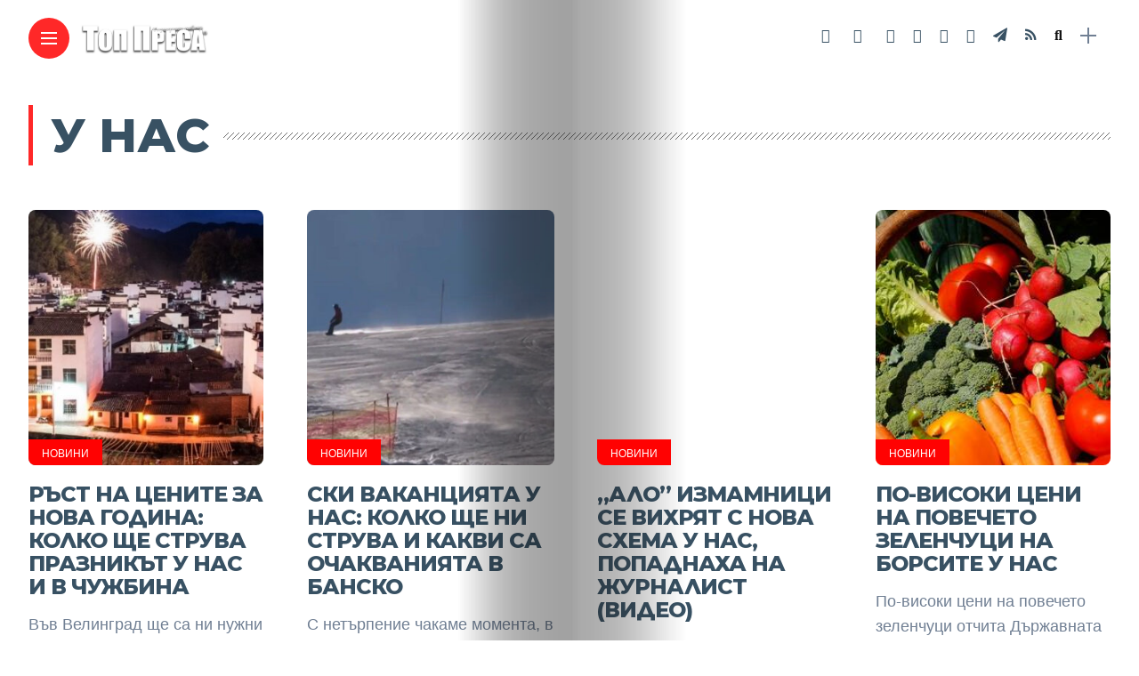

--- FILE ---
content_type: text/html; charset=UTF-8
request_url: https://toppresa.bg/tag/u-nas
body_size: 92699
content:

<!DOCTYPE html>
<html lang="bg-BG">
<head>
    <meta charset="UTF-8">
    <meta http-equiv="X-UA-Compatible" content="IE=edge">
    <meta name="viewport" content="width=device-width, initial-scale=1">
    <link rel="profile" href="http://gmpg.org/xfn/11" />
    <link rel="pingback" href="https://toppresa.com/xmlrpc.php">
		    <title>у нас &#8211; ТопПреса</title>
<meta name='robots' content='max-image-preview:large' />
	<style>img:is([sizes="auto" i], [sizes^="auto," i]) { contain-intrinsic-size: 3000px 1500px }</style>
	<link rel='dns-prefetch' href='//toppresa.com' />
<link rel='dns-prefetch' href='//www.googletagmanager.com' />
<link rel='dns-prefetch' href='//fonts.googleapis.com' />
<link rel='dns-prefetch' href='//maxcdn.bootstrapcdn.com' />
<link rel="alternate" type="application/rss+xml" title="ТопПреса &raquo; Поток" href="https://toppresa.com/feed" />
<link rel="alternate" type="application/rss+xml" title="ТопПреса &raquo; поток за коментари" href="https://toppresa.com/comments/feed" />
<link rel="alternate" type="application/rss+xml" title="ТопПреса &raquo; поток за етикета у нас " href="https://toppresa.com/tag/u-nas/feed" />
<meta property="description" content="Във Велинград ще са ни нужни между 210 и 620 лева на човек на ден Малко повече от месец..."/>
<meta property="og:image" content="https://toppresa.com/wp-content/uploads/2025/11/522519291c15c199ad2f4b91b8f050af-490x342.jpg"/><meta property="og:description" content="Във Велинград ще са ни нужни между 210 и 620 лева на човек на ден Малко повече от месец..."/>		<!-- This site uses the Google Analytics by MonsterInsights plugin v9.10.1 - Using Analytics tracking - https://www.monsterinsights.com/ -->
							<script src="//www.googletagmanager.com/gtag/js?id=G-7W6MZNKQ0N"  data-cfasync="false" data-wpfc-render="false" type="text/javascript" async></script>
			<script data-cfasync="false" data-wpfc-render="false" type="text/javascript">
				var mi_version = '9.10.1';
				var mi_track_user = true;
				var mi_no_track_reason = '';
								var MonsterInsightsDefaultLocations = {"page_location":"https:\/\/toppresa.com\/tag\/u-nas\/"};
								if ( typeof MonsterInsightsPrivacyGuardFilter === 'function' ) {
					var MonsterInsightsLocations = (typeof MonsterInsightsExcludeQuery === 'object') ? MonsterInsightsPrivacyGuardFilter( MonsterInsightsExcludeQuery ) : MonsterInsightsPrivacyGuardFilter( MonsterInsightsDefaultLocations );
				} else {
					var MonsterInsightsLocations = (typeof MonsterInsightsExcludeQuery === 'object') ? MonsterInsightsExcludeQuery : MonsterInsightsDefaultLocations;
				}

								var disableStrs = [
										'ga-disable-G-7W6MZNKQ0N',
									];

				/* Function to detect opted out users */
				function __gtagTrackerIsOptedOut() {
					for (var index = 0; index < disableStrs.length; index++) {
						if (document.cookie.indexOf(disableStrs[index] + '=true') > -1) {
							return true;
						}
					}

					return false;
				}

				/* Disable tracking if the opt-out cookie exists. */
				if (__gtagTrackerIsOptedOut()) {
					for (var index = 0; index < disableStrs.length; index++) {
						window[disableStrs[index]] = true;
					}
				}

				/* Opt-out function */
				function __gtagTrackerOptout() {
					for (var index = 0; index < disableStrs.length; index++) {
						document.cookie = disableStrs[index] + '=true; expires=Thu, 31 Dec 2099 23:59:59 UTC; path=/';
						window[disableStrs[index]] = true;
					}
				}

				if ('undefined' === typeof gaOptout) {
					function gaOptout() {
						__gtagTrackerOptout();
					}
				}
								window.dataLayer = window.dataLayer || [];

				window.MonsterInsightsDualTracker = {
					helpers: {},
					trackers: {},
				};
				if (mi_track_user) {
					function __gtagDataLayer() {
						dataLayer.push(arguments);
					}

					function __gtagTracker(type, name, parameters) {
						if (!parameters) {
							parameters = {};
						}

						if (parameters.send_to) {
							__gtagDataLayer.apply(null, arguments);
							return;
						}

						if (type === 'event') {
														parameters.send_to = monsterinsights_frontend.v4_id;
							var hookName = name;
							if (typeof parameters['event_category'] !== 'undefined') {
								hookName = parameters['event_category'] + ':' + name;
							}

							if (typeof MonsterInsightsDualTracker.trackers[hookName] !== 'undefined') {
								MonsterInsightsDualTracker.trackers[hookName](parameters);
							} else {
								__gtagDataLayer('event', name, parameters);
							}
							
						} else {
							__gtagDataLayer.apply(null, arguments);
						}
					}

					__gtagTracker('js', new Date());
					__gtagTracker('set', {
						'developer_id.dZGIzZG': true,
											});
					if ( MonsterInsightsLocations.page_location ) {
						__gtagTracker('set', MonsterInsightsLocations);
					}
										__gtagTracker('config', 'G-7W6MZNKQ0N', {"forceSSL":"true","link_attribution":"true"} );
										window.gtag = __gtagTracker;										(function () {
						/* https://developers.google.com/analytics/devguides/collection/analyticsjs/ */
						/* ga and __gaTracker compatibility shim. */
						var noopfn = function () {
							return null;
						};
						var newtracker = function () {
							return new Tracker();
						};
						var Tracker = function () {
							return null;
						};
						var p = Tracker.prototype;
						p.get = noopfn;
						p.set = noopfn;
						p.send = function () {
							var args = Array.prototype.slice.call(arguments);
							args.unshift('send');
							__gaTracker.apply(null, args);
						};
						var __gaTracker = function () {
							var len = arguments.length;
							if (len === 0) {
								return;
							}
							var f = arguments[len - 1];
							if (typeof f !== 'object' || f === null || typeof f.hitCallback !== 'function') {
								if ('send' === arguments[0]) {
									var hitConverted, hitObject = false, action;
									if ('event' === arguments[1]) {
										if ('undefined' !== typeof arguments[3]) {
											hitObject = {
												'eventAction': arguments[3],
												'eventCategory': arguments[2],
												'eventLabel': arguments[4],
												'value': arguments[5] ? arguments[5] : 1,
											}
										}
									}
									if ('pageview' === arguments[1]) {
										if ('undefined' !== typeof arguments[2]) {
											hitObject = {
												'eventAction': 'page_view',
												'page_path': arguments[2],
											}
										}
									}
									if (typeof arguments[2] === 'object') {
										hitObject = arguments[2];
									}
									if (typeof arguments[5] === 'object') {
										Object.assign(hitObject, arguments[5]);
									}
									if ('undefined' !== typeof arguments[1].hitType) {
										hitObject = arguments[1];
										if ('pageview' === hitObject.hitType) {
											hitObject.eventAction = 'page_view';
										}
									}
									if (hitObject) {
										action = 'timing' === arguments[1].hitType ? 'timing_complete' : hitObject.eventAction;
										hitConverted = mapArgs(hitObject);
										__gtagTracker('event', action, hitConverted);
									}
								}
								return;
							}

							function mapArgs(args) {
								var arg, hit = {};
								var gaMap = {
									'eventCategory': 'event_category',
									'eventAction': 'event_action',
									'eventLabel': 'event_label',
									'eventValue': 'event_value',
									'nonInteraction': 'non_interaction',
									'timingCategory': 'event_category',
									'timingVar': 'name',
									'timingValue': 'value',
									'timingLabel': 'event_label',
									'page': 'page_path',
									'location': 'page_location',
									'title': 'page_title',
									'referrer' : 'page_referrer',
								};
								for (arg in args) {
																		if (!(!args.hasOwnProperty(arg) || !gaMap.hasOwnProperty(arg))) {
										hit[gaMap[arg]] = args[arg];
									} else {
										hit[arg] = args[arg];
									}
								}
								return hit;
							}

							try {
								f.hitCallback();
							} catch (ex) {
							}
						};
						__gaTracker.create = newtracker;
						__gaTracker.getByName = newtracker;
						__gaTracker.getAll = function () {
							return [];
						};
						__gaTracker.remove = noopfn;
						__gaTracker.loaded = true;
						window['__gaTracker'] = __gaTracker;
					})();
									} else {
										console.log("");
					(function () {
						function __gtagTracker() {
							return null;
						}

						window['__gtagTracker'] = __gtagTracker;
						window['gtag'] = __gtagTracker;
					})();
									}
			</script>
							<!-- / Google Analytics by MonsterInsights -->
		<script type="text/javascript">
/* <![CDATA[ */
window._wpemojiSettings = {"baseUrl":"https:\/\/s.w.org\/images\/core\/emoji\/16.0.1\/72x72\/","ext":".png","svgUrl":"https:\/\/s.w.org\/images\/core\/emoji\/16.0.1\/svg\/","svgExt":".svg","source":{"concatemoji":"https:\/\/toppresa.com\/wp-includes\/js\/wp-emoji-release.min.js?ver=6.8.3"}};
/*! This file is auto-generated */
!function(s,n){var o,i,e;function c(e){try{var t={supportTests:e,timestamp:(new Date).valueOf()};sessionStorage.setItem(o,JSON.stringify(t))}catch(e){}}function p(e,t,n){e.clearRect(0,0,e.canvas.width,e.canvas.height),e.fillText(t,0,0);var t=new Uint32Array(e.getImageData(0,0,e.canvas.width,e.canvas.height).data),a=(e.clearRect(0,0,e.canvas.width,e.canvas.height),e.fillText(n,0,0),new Uint32Array(e.getImageData(0,0,e.canvas.width,e.canvas.height).data));return t.every(function(e,t){return e===a[t]})}function u(e,t){e.clearRect(0,0,e.canvas.width,e.canvas.height),e.fillText(t,0,0);for(var n=e.getImageData(16,16,1,1),a=0;a<n.data.length;a++)if(0!==n.data[a])return!1;return!0}function f(e,t,n,a){switch(t){case"flag":return n(e,"\ud83c\udff3\ufe0f\u200d\u26a7\ufe0f","\ud83c\udff3\ufe0f\u200b\u26a7\ufe0f")?!1:!n(e,"\ud83c\udde8\ud83c\uddf6","\ud83c\udde8\u200b\ud83c\uddf6")&&!n(e,"\ud83c\udff4\udb40\udc67\udb40\udc62\udb40\udc65\udb40\udc6e\udb40\udc67\udb40\udc7f","\ud83c\udff4\u200b\udb40\udc67\u200b\udb40\udc62\u200b\udb40\udc65\u200b\udb40\udc6e\u200b\udb40\udc67\u200b\udb40\udc7f");case"emoji":return!a(e,"\ud83e\udedf")}return!1}function g(e,t,n,a){var r="undefined"!=typeof WorkerGlobalScope&&self instanceof WorkerGlobalScope?new OffscreenCanvas(300,150):s.createElement("canvas"),o=r.getContext("2d",{willReadFrequently:!0}),i=(o.textBaseline="top",o.font="600 32px Arial",{});return e.forEach(function(e){i[e]=t(o,e,n,a)}),i}function t(e){var t=s.createElement("script");t.src=e,t.defer=!0,s.head.appendChild(t)}"undefined"!=typeof Promise&&(o="wpEmojiSettingsSupports",i=["flag","emoji"],n.supports={everything:!0,everythingExceptFlag:!0},e=new Promise(function(e){s.addEventListener("DOMContentLoaded",e,{once:!0})}),new Promise(function(t){var n=function(){try{var e=JSON.parse(sessionStorage.getItem(o));if("object"==typeof e&&"number"==typeof e.timestamp&&(new Date).valueOf()<e.timestamp+604800&&"object"==typeof e.supportTests)return e.supportTests}catch(e){}return null}();if(!n){if("undefined"!=typeof Worker&&"undefined"!=typeof OffscreenCanvas&&"undefined"!=typeof URL&&URL.createObjectURL&&"undefined"!=typeof Blob)try{var e="postMessage("+g.toString()+"("+[JSON.stringify(i),f.toString(),p.toString(),u.toString()].join(",")+"));",a=new Blob([e],{type:"text/javascript"}),r=new Worker(URL.createObjectURL(a),{name:"wpTestEmojiSupports"});return void(r.onmessage=function(e){c(n=e.data),r.terminate(),t(n)})}catch(e){}c(n=g(i,f,p,u))}t(n)}).then(function(e){for(var t in e)n.supports[t]=e[t],n.supports.everything=n.supports.everything&&n.supports[t],"flag"!==t&&(n.supports.everythingExceptFlag=n.supports.everythingExceptFlag&&n.supports[t]);n.supports.everythingExceptFlag=n.supports.everythingExceptFlag&&!n.supports.flag,n.DOMReady=!1,n.readyCallback=function(){n.DOMReady=!0}}).then(function(){return e}).then(function(){var e;n.supports.everything||(n.readyCallback(),(e=n.source||{}).concatemoji?t(e.concatemoji):e.wpemoji&&e.twemoji&&(t(e.twemoji),t(e.wpemoji)))}))}((window,document),window._wpemojiSettings);
/* ]]> */
</script>
<link rel='stylesheet' id='owl-carousel-css' href='https://toppresa.com/wp-content/themes/anymag/assets/css/owl.carousel.css?ver=2.3.4' type='text/css' media='all' />
<link rel='stylesheet' id='fontawesome-css' href='https://toppresa.com/wp-content/themes/anymag/assets/fonts/fontawesome-free-5.15.2/css/all.min.css?ver=5.15.2' type='text/css' media='all' />
<link rel='stylesheet' id='fontello-css' href='https://toppresa.com/wp-content/themes/anymag/assets/fonts/css/fontello.css?ver=5.13.0' type='text/css' media='all' />
<link rel='stylesheet' id='interlace-css-css' href='https://toppresa.com/wp-content/themes/anymag/assets/css/interlace.css?ver=2.2.1' type='text/css' media='all' />
<link rel='stylesheet' id='simplebar-css' href='https://toppresa.com/wp-content/themes/anymag/assets/css/simplebar.css?ver=6.2.7' type='text/css' media='all' />
<link rel='stylesheet' id='anymag-main-css' href='https://toppresa.com/wp-content/themes/anymag/style.css?ver=1.0' type='text/css' media='all' />
<style id='anymag-main-inline-css' type='text/css'>
body,input,.button,.content-part .post-meta,.widget_recent_entries span,.sidebar ul li.cat-item,.list-date,.latest-posts-meta,.post-meta,.slider-list-meta,.sidebar .widget_recent_comments .recentcomments .url,input,select,textarea {font-family:Arial;}body,#hidden-sidebar.active .widgets-side,.magcover,.post-format,#top-bar-right,.turn-left {background:#fff;} .searchform-overlay {background-color:rgba(255,255,255,0.95);}body p,.main-content li,.main-content blockquote,.post-content li,.post-content blockquote {font-size:18px;line-height:1.6em; letter-spacing:0px;}h1,h2,h3,h4,h5,h6,.widget_recent_entries ul li a,.widget_recent_comments ul li a,.sidebar .widget-title,.post-readmore a,.intro-line h1,.sidebar .recentcomments a,.elementor-image-carousel-caption {font-family:Montserrat;color:#385163;}a,.post-content a,.sidebar a,.post-comments span.reply a,.sidebar .widget a,.sidebar .widget.widget_archive li a {color:#111111;}a:hover,.post-content a:hover,.sidebar a:hover,.post-comments span.reply a:hover,.sidebar .widget ul li a:hover,.sidebar .widget.widget_archive li a:hover {color:#999999;} .post-title,.post-title a {font-size:24px; font-weight:800; line-height:1.1em; letter-spacing:-1px;} .slide-title,.slide-title h2 a,.slide-title h3 a {font-size:37px; font-weight:800; letter-spacing:-1px;} .slide-item {height:510px; } .page-title,.post-header h1,.item-related h5 a,.entry-title,.random-ttl a,.feat-categ-item .content-part h5 a,.sidebar .widget_recent_entries ul li a,.sidebar .widget-content .img-button,.sidebar .widget_recent_comments .recentcomments > a,.sidebar .latest-posts .latest-posts-item a {font-weight:800; } .post-title a,.slide-title h2 a,.slide-title h3 a,.random-ttl a,.feat-title a,.item-related h5 a,.entry-title,.latest-posts-text a,.widget_recent_entries {text-transform:uppercase; } .top-menu-button,#nav-wrapper .simplebar-track.simplebar-vertical {background:#ff2828;}#nav-wrapper .simplebar-scrollbar::before {background:#ffffff} .nav-panel {background:#1c2933;}#nav-wrapper .nav-menu li a,.slicknav_nav li a {font-family:Oswald;font-size:33px;font-weight:800; } .magcover,.f-width #site-header {width:42%;} .magcontent,.f-width.nav-open #footer {width:58%; } .magheader {width:58%; } .f-width.nav-open #main-area {margin-left:42%;} .cover-logo {width:80%; } .single .cover-logo {width:80%;} .magcover .overlay,.magcover .post-overlay {opacity:.5; background:#000000} .single-post .magcover .overlay {opacity:.3; background:#000000} .fold-shadow-right,.fold-shadow-left,.fold-shadow {opacity:.4} .nav-panel .fold-shadow-left {opacity:.0}#nav-wrapper .nav-menu li a,.sub-menu-toggle::after,#nav-wrapper ul.nav-menu ul a,.slicknav_nav a,#top-search a.search {color:#ffffff;}#nav-wrapper .nav-menu li a:hover,#nav-wrapper .nav-menu li a:hover:after,#topbar-social-links a:hover,.slicknav_nav a:hover,.sticky-social a:hover,.sticky-subscribe a:hover,.nav-panel .current-menu-item > a {color:#fff!important;}#nav-wrapper .nav-menu li a {background:linear-gradient(to bottom,transparent 62%,#ff0202 0) left bottom/0 400% no-repeat; }#nav-wrapper .current-menu-item > a {background:#ff0202!important; }body,.post-list-entry p,.post-entry .post-meta li,.post-content,.post-author,.thecomment p,.latest-posts-meta,#post-navigation span,.sidebar .widget_recent_comments ul,.widget_meta li a,.about-content,.sidebar .widget_recent_comments .recentcomments .url,.comment-text .date,.post-navigation span,.searchform-overlay p,.searchform-overlay .search-field,.searchform-overlay .search-button,input,select,.hidden-sidebar-button a.open-hidden-sidebar,textarea {color:#707f93;} .post-content h1,.post-content h2,.post-content h3,.post-content h4,.post-content h5,.post-content h6,.post-content blockquote,.comment-text blockquote,blockquote::before,.post-title,.post-title a,.about-title,.page-title,.post-header h1,.random-ttl a,.feat-title a,.item-related h5 a,.about-title,.about-content h5,.entry-title,.post-readmore a,.category-box h1,#post-navigation h6,.header-social-links a,.postnav-noimage .navprev::after,.postnav-noimage .navnext::after,.sidebar .widget-title,.sidebar .latest-posts-text h4 a,.sidebar .widget_recent_entries a,.sidebar .recentcomments a,.sidebar .widget-content .img-button,.thecomment .comment-text h6.author,.thecomment .comment-text h6.author a,.archive-box span,#respond h,label {color:#385163;} .post-title:hover,.post-title a:hover,.random-ttl a:hover,.feat-title a:hover,.post-readmore a:hover,.item-related h5 a:hover,.post-navigation a:hover h6,.sidebar .latest-posts .latest-posts-text h4 a:hover,.sidebar .widget_recent_entries ul li a:hover,.sidebar #recentcomments li a:hover,.header-social-links a:hover {color:#ff0800;} .post-item .image-part,.owl-stage-outer,.random-image,.feat-categ-item .image-part,.category-wid .category-img,.about-img{border-radius:8px; } .post-item .image-part,.post-list .post-item .image-part {height:287px; } .entry-title {font-size:56px;line-height:1.1em; letter-spacing:0px; } .underline a {background:linear-gradient(to bottom,transparent 62%,#ff0202 0) left bottom/0 20% no-repeat; } .section-title h2,.author-content {border-left:3px solid #ff2828; }content-part .post-meta,.content-part .post-meta a,.post-meta li,.post-meta li span,.post-entry .post-meta a,.widget-date {color:#111111;}ul.post-meta li:not(:last-child)::after {background:#ff2828;} .content-part .post-meta a:hover,.sidebar .widget .tagcloud a:hover,.post-tags a:hover,.post-entry .post-meta a:hover {color:#999999;} .owl-prev:hover i,.owl-next:hover i,.widget li > .narrow i,.error404 h1 span,.intro-line h1 i,.intro-line h1 b,.intro-line h1 em,.intro-line h1 strong {color:#ff2828;} .post-categs-box .categ a,.single-categs-box .categ a {background:#ff0202;} .post-categs .categ a,.single-categs .categ a,.sidebar ul li.cat-item a,.sidebar ul li.cat-item a:hover {color:#ff0202;}blockquote {border-left:3px solid #ff2828; } .category-box h1 {border-left:5px solid #ff2828; } .post-format {color:#ff0202; } .post-tags a,.sidebar .widget .tagcloud a {background:#f2f2f2!important; color:#787878!important; } .post-readmore i,.post-comments .reply i {color:#ff0202!important; } .related-posts-cover-title h4 {border-bottom:3px solid #ff2828; } .sidebar .widget-title,.random-posts-title h3 {border-left:3px solid #ff2828; } .wp-block-search button,input[type='submit'],input.button,[type='radio']:checked + label:after,[type='radio']:not(:checked) + label:after {font-family:Montserrat;background:#ff0202!important; color:#fff!important; } .wp-block-search button:hover,input[type="submit"]:hover,input.button:hover {background:#ff3a3a!important; color:#ffffff!important; } .wp-block-button a.wp-block-button__link {background-color:#ff0202; color:#ffffff; border:2px solid #ff0202; } .wp-block-button.is-style-outline a.wp-block-button__link {border:2px solid #ff0202; } .wp-block-button a.wp-block-button__link:hover,.wp-block-button.is-style-outline a.wp-block-button__link:hover {background-color:#ff3a3a; color:#ffffff; border:2px solid #ff3a3a; } .pagination .nav-links .current,.pagination-post > span,.loadmore.button {background:#1c2832; color:#d8e3ed; } .navigation.pagination .nav-links a {background:#f9f9f9; color:#787878; } .navigation.pagination .nav-links a:hover,.loadmore.button:hover {background:#ff4f4f; color:#ffffff; } .intro-line {width:100%;} .intro-line h1 {font-size:41px; }#footer {background:#fafafa;}#footer,#footer-copyright {color:#989898;}#footer a {color:#111111;}#footer a:hover {color:#989898!important;} .video-wrapper {transform:scale(1.4); }
</style>
<link rel='stylesheet' id='anymag-responsive-css' href='https://toppresa.com/wp-content/themes/anymag/assets/css/responsive.css?ver=1.0' type='text/css' media='all' />
<link rel='stylesheet' id='widgets-fonts-css' href='//fonts.googleapis.com/css?family=Bitter%3A400%2C500%2C600%7CPlayfair+Display%3A400%2C500%2C700%7COswald%3A400%2C500%2C600%7CRoboto%3A400%2C500%2C600%7CTeko%3A400%2C500%2C600&#038;subset=latin%2Clatin-ext' type='text/css' media='all' />
<link rel='stylesheet' id='sbi_styles-css' href='https://toppresa.com/wp-content/plugins/instagram-feed/css/sbi-styles.min.css?ver=6.10.0' type='text/css' media='all' />
<link rel='stylesheet' id='sby_common_styles-css' href='https://toppresa.com/wp-content/plugins/feeds-for-youtube/public/build/css/sb-youtube-common.css?ver=2.6.2' type='text/css' media='all' />
<link rel='stylesheet' id='sby_styles-css' href='https://toppresa.com/wp-content/plugins/feeds-for-youtube/public/build/css/sb-youtube-free.css?ver=2.6.2' type='text/css' media='all' />
<style id='wp-emoji-styles-inline-css' type='text/css'>

	img.wp-smiley, img.emoji {
		display: inline !important;
		border: none !important;
		box-shadow: none !important;
		height: 1em !important;
		width: 1em !important;
		margin: 0 0.07em !important;
		vertical-align: -0.1em !important;
		background: none !important;
		padding: 0 !important;
	}
</style>
<link rel='stylesheet' id='wp-block-library-css' href='https://toppresa.com/wp-content/plugins/gutenberg/build/styles/block-library/style.css?ver=22.2.0' type='text/css' media='all' />
<style id='classic-theme-styles-inline-css' type='text/css'>
/*! This file is auto-generated */
.wp-block-button__link{color:#fff;background-color:#32373c;border-radius:9999px;box-shadow:none;text-decoration:none;padding:calc(.667em + 2px) calc(1.333em + 2px);font-size:1.125em}.wp-block-file__button{background:#32373c;color:#fff;text-decoration:none}
</style>
<link rel='stylesheet' id='wpfc-css' href='https://toppresa.com/wp-content/plugins/gs-facebook-comments/public/css/wpfc-public.css?ver=1.7.5' type='text/css' media='all' />
<style id='global-styles-inline-css' type='text/css'>
:root{--wp--preset--aspect-ratio--square: 1;--wp--preset--aspect-ratio--4-3: 4/3;--wp--preset--aspect-ratio--3-4: 3/4;--wp--preset--aspect-ratio--3-2: 3/2;--wp--preset--aspect-ratio--2-3: 2/3;--wp--preset--aspect-ratio--16-9: 16/9;--wp--preset--aspect-ratio--9-16: 9/16;--wp--preset--color--black: #000000;--wp--preset--color--cyan-bluish-gray: #abb8c3;--wp--preset--color--white: #ffffff;--wp--preset--color--pale-pink: #f78da7;--wp--preset--color--vivid-red: #cf2e2e;--wp--preset--color--luminous-vivid-orange: #ff6900;--wp--preset--color--luminous-vivid-amber: #fcb900;--wp--preset--color--light-green-cyan: #7bdcb5;--wp--preset--color--vivid-green-cyan: #00d084;--wp--preset--color--pale-cyan-blue: #8ed1fc;--wp--preset--color--vivid-cyan-blue: #0693e3;--wp--preset--color--vivid-purple: #9b51e0;--wp--preset--gradient--vivid-cyan-blue-to-vivid-purple: linear-gradient(135deg,rgb(6,147,227) 0%,rgb(155,81,224) 100%);--wp--preset--gradient--light-green-cyan-to-vivid-green-cyan: linear-gradient(135deg,rgb(122,220,180) 0%,rgb(0,208,130) 100%);--wp--preset--gradient--luminous-vivid-amber-to-luminous-vivid-orange: linear-gradient(135deg,rgb(252,185,0) 0%,rgb(255,105,0) 100%);--wp--preset--gradient--luminous-vivid-orange-to-vivid-red: linear-gradient(135deg,rgb(255,105,0) 0%,rgb(207,46,46) 100%);--wp--preset--gradient--very-light-gray-to-cyan-bluish-gray: linear-gradient(135deg,rgb(238,238,238) 0%,rgb(169,184,195) 100%);--wp--preset--gradient--cool-to-warm-spectrum: linear-gradient(135deg,rgb(74,234,220) 0%,rgb(151,120,209) 20%,rgb(207,42,186) 40%,rgb(238,44,130) 60%,rgb(251,105,98) 80%,rgb(254,248,76) 100%);--wp--preset--gradient--blush-light-purple: linear-gradient(135deg,rgb(255,206,236) 0%,rgb(152,150,240) 100%);--wp--preset--gradient--blush-bordeaux: linear-gradient(135deg,rgb(254,205,165) 0%,rgb(254,45,45) 50%,rgb(107,0,62) 100%);--wp--preset--gradient--luminous-dusk: linear-gradient(135deg,rgb(255,203,112) 0%,rgb(199,81,192) 50%,rgb(65,88,208) 100%);--wp--preset--gradient--pale-ocean: linear-gradient(135deg,rgb(255,245,203) 0%,rgb(182,227,212) 50%,rgb(51,167,181) 100%);--wp--preset--gradient--electric-grass: linear-gradient(135deg,rgb(202,248,128) 0%,rgb(113,206,126) 100%);--wp--preset--gradient--midnight: linear-gradient(135deg,rgb(2,3,129) 0%,rgb(40,116,252) 100%);--wp--preset--font-size--small: 13px;--wp--preset--font-size--medium: 20px;--wp--preset--font-size--large: 36px;--wp--preset--font-size--x-large: 42px;--wp--preset--spacing--20: 0.44rem;--wp--preset--spacing--30: 0.67rem;--wp--preset--spacing--40: 1rem;--wp--preset--spacing--50: 1.5rem;--wp--preset--spacing--60: 2.25rem;--wp--preset--spacing--70: 3.38rem;--wp--preset--spacing--80: 5.06rem;--wp--preset--shadow--natural: 6px 6px 9px rgba(0, 0, 0, 0.2);--wp--preset--shadow--deep: 12px 12px 50px rgba(0, 0, 0, 0.4);--wp--preset--shadow--sharp: 6px 6px 0px rgba(0, 0, 0, 0.2);--wp--preset--shadow--outlined: 6px 6px 0px -3px rgb(255, 255, 255), 6px 6px rgb(0, 0, 0);--wp--preset--shadow--crisp: 6px 6px 0px rgb(0, 0, 0);}:where(.is-layout-flex){gap: 0.5em;}:where(.is-layout-grid){gap: 0.5em;}body .is-layout-flex{display: flex;}.is-layout-flex{flex-wrap: wrap;align-items: center;}.is-layout-flex > :is(*, div){margin: 0;}body .is-layout-grid{display: grid;}.is-layout-grid > :is(*, div){margin: 0;}:where(.wp-block-columns.is-layout-flex){gap: 2em;}:where(.wp-block-columns.is-layout-grid){gap: 2em;}:where(.wp-block-post-template.is-layout-flex){gap: 1.25em;}:where(.wp-block-post-template.is-layout-grid){gap: 1.25em;}.has-black-color{color: var(--wp--preset--color--black) !important;}.has-cyan-bluish-gray-color{color: var(--wp--preset--color--cyan-bluish-gray) !important;}.has-white-color{color: var(--wp--preset--color--white) !important;}.has-pale-pink-color{color: var(--wp--preset--color--pale-pink) !important;}.has-vivid-red-color{color: var(--wp--preset--color--vivid-red) !important;}.has-luminous-vivid-orange-color{color: var(--wp--preset--color--luminous-vivid-orange) !important;}.has-luminous-vivid-amber-color{color: var(--wp--preset--color--luminous-vivid-amber) !important;}.has-light-green-cyan-color{color: var(--wp--preset--color--light-green-cyan) !important;}.has-vivid-green-cyan-color{color: var(--wp--preset--color--vivid-green-cyan) !important;}.has-pale-cyan-blue-color{color: var(--wp--preset--color--pale-cyan-blue) !important;}.has-vivid-cyan-blue-color{color: var(--wp--preset--color--vivid-cyan-blue) !important;}.has-vivid-purple-color{color: var(--wp--preset--color--vivid-purple) !important;}.has-black-background-color{background-color: var(--wp--preset--color--black) !important;}.has-cyan-bluish-gray-background-color{background-color: var(--wp--preset--color--cyan-bluish-gray) !important;}.has-white-background-color{background-color: var(--wp--preset--color--white) !important;}.has-pale-pink-background-color{background-color: var(--wp--preset--color--pale-pink) !important;}.has-vivid-red-background-color{background-color: var(--wp--preset--color--vivid-red) !important;}.has-luminous-vivid-orange-background-color{background-color: var(--wp--preset--color--luminous-vivid-orange) !important;}.has-luminous-vivid-amber-background-color{background-color: var(--wp--preset--color--luminous-vivid-amber) !important;}.has-light-green-cyan-background-color{background-color: var(--wp--preset--color--light-green-cyan) !important;}.has-vivid-green-cyan-background-color{background-color: var(--wp--preset--color--vivid-green-cyan) !important;}.has-pale-cyan-blue-background-color{background-color: var(--wp--preset--color--pale-cyan-blue) !important;}.has-vivid-cyan-blue-background-color{background-color: var(--wp--preset--color--vivid-cyan-blue) !important;}.has-vivid-purple-background-color{background-color: var(--wp--preset--color--vivid-purple) !important;}.has-black-border-color{border-color: var(--wp--preset--color--black) !important;}.has-cyan-bluish-gray-border-color{border-color: var(--wp--preset--color--cyan-bluish-gray) !important;}.has-white-border-color{border-color: var(--wp--preset--color--white) !important;}.has-pale-pink-border-color{border-color: var(--wp--preset--color--pale-pink) !important;}.has-vivid-red-border-color{border-color: var(--wp--preset--color--vivid-red) !important;}.has-luminous-vivid-orange-border-color{border-color: var(--wp--preset--color--luminous-vivid-orange) !important;}.has-luminous-vivid-amber-border-color{border-color: var(--wp--preset--color--luminous-vivid-amber) !important;}.has-light-green-cyan-border-color{border-color: var(--wp--preset--color--light-green-cyan) !important;}.has-vivid-green-cyan-border-color{border-color: var(--wp--preset--color--vivid-green-cyan) !important;}.has-pale-cyan-blue-border-color{border-color: var(--wp--preset--color--pale-cyan-blue) !important;}.has-vivid-cyan-blue-border-color{border-color: var(--wp--preset--color--vivid-cyan-blue) !important;}.has-vivid-purple-border-color{border-color: var(--wp--preset--color--vivid-purple) !important;}.has-vivid-cyan-blue-to-vivid-purple-gradient-background{background: var(--wp--preset--gradient--vivid-cyan-blue-to-vivid-purple) !important;}.has-light-green-cyan-to-vivid-green-cyan-gradient-background{background: var(--wp--preset--gradient--light-green-cyan-to-vivid-green-cyan) !important;}.has-luminous-vivid-amber-to-luminous-vivid-orange-gradient-background{background: var(--wp--preset--gradient--luminous-vivid-amber-to-luminous-vivid-orange) !important;}.has-luminous-vivid-orange-to-vivid-red-gradient-background{background: var(--wp--preset--gradient--luminous-vivid-orange-to-vivid-red) !important;}.has-very-light-gray-to-cyan-bluish-gray-gradient-background{background: var(--wp--preset--gradient--very-light-gray-to-cyan-bluish-gray) !important;}.has-cool-to-warm-spectrum-gradient-background{background: var(--wp--preset--gradient--cool-to-warm-spectrum) !important;}.has-blush-light-purple-gradient-background{background: var(--wp--preset--gradient--blush-light-purple) !important;}.has-blush-bordeaux-gradient-background{background: var(--wp--preset--gradient--blush-bordeaux) !important;}.has-luminous-dusk-gradient-background{background: var(--wp--preset--gradient--luminous-dusk) !important;}.has-pale-ocean-gradient-background{background: var(--wp--preset--gradient--pale-ocean) !important;}.has-electric-grass-gradient-background{background: var(--wp--preset--gradient--electric-grass) !important;}.has-midnight-gradient-background{background: var(--wp--preset--gradient--midnight) !important;}.has-small-font-size{font-size: var(--wp--preset--font-size--small) !important;}.has-medium-font-size{font-size: var(--wp--preset--font-size--medium) !important;}.has-large-font-size{font-size: var(--wp--preset--font-size--large) !important;}.has-x-large-font-size{font-size: var(--wp--preset--font-size--x-large) !important;}
:where(.wp-block-columns.is-layout-flex){gap: 2em;}:where(.wp-block-columns.is-layout-grid){gap: 2em;}
:root :where(.wp-block-pullquote){font-size: 1.5em;line-height: 1.6;}
:where(.wp-block-post-template.is-layout-flex){gap: 1.25em;}:where(.wp-block-post-template.is-layout-grid){gap: 1.25em;}
:where(.wp-block-term-template.is-layout-flex){gap: 1.25em;}:where(.wp-block-term-template.is-layout-grid){gap: 1.25em;}
</style>
<link rel='stylesheet' id='cff-css' href='https://toppresa.com/wp-content/plugins/custom-facebook-feed/assets/css/cff-style.min.css?ver=4.3.4' type='text/css' media='all' />
<link rel='stylesheet' id='sb-font-awesome-css' href='https://maxcdn.bootstrapcdn.com/font-awesome/4.7.0/css/font-awesome.min.css?ver=6.8.3' type='text/css' media='all' />
<link rel='stylesheet' id='reviewer-photoswipe-css' href='https://toppresa.com/wp-content/plugins/reviewer/public/assets/css/photoswipe.css?ver=3.19.0' type='text/css' media='all' />
<link rel='stylesheet' id='dashicons-css' href='https://toppresa.com/wp-includes/css/dashicons.min.css?ver=6.8.3' type='text/css' media='all' />
<link rel='stylesheet' id='reviewer-public-css' href='https://toppresa.com/wp-content/plugins/reviewer/public/assets/css/reviewer-public.css?ver=3.19.0' type='text/css' media='all' />
<link rel='stylesheet' id='google-fonts-anymag-css' href='//fonts.googleapis.com/css?family=Montserrat:100,100italic,200,200italic,300,300italic,400,400italic,500,500italic,600,600italic,700,700italic,800,800italic,900,900italic%7CPoppins:100,100italic,200,200italic,300,300italic,400,400italic,500,500italic,600,600italic,700,700italic,800,800italic,900,900italic' type='text/css' media='all' />
<script type="text/javascript" src="https://toppresa.com/wp-includes/js/jquery/jquery.min.js?ver=3.7.1" id="jquery-core-js"></script>
<script type="text/javascript" src="https://toppresa.com/wp-includes/js/jquery/jquery-migrate.min.js?ver=3.4.1" id="jquery-migrate-js"></script>
<script type="text/javascript" src="https://toppresa.com/wp-content/plugins/google-analytics-for-wordpress/assets/js/frontend-gtag.min.js?ver=9.10.1" id="monsterinsights-frontend-script-js" async="async" data-wp-strategy="async"></script>
<script data-cfasync="false" data-wpfc-render="false" type="text/javascript" id='monsterinsights-frontend-script-js-extra'>/* <![CDATA[ */
var monsterinsights_frontend = {"js_events_tracking":"true","download_extensions":"doc,pdf,ppt,zip,xls,docx,pptx,xlsx","inbound_paths":"[{\"path\":\"\\\/go\\\/\",\"label\":\"affiliate\"},{\"path\":\"\\\/recommend\\\/\",\"label\":\"affiliate\"}]","home_url":"https:\/\/toppresa.com","hash_tracking":"false","v4_id":"G-7W6MZNKQ0N"};/* ]]> */
</script>
<script type="text/javascript" src="https://toppresa.com/wp-content/plugins/gs-facebook-comments/public/js/wpfc-public.js?ver=1.7.5" id="wpfc-js"></script>

<!-- Google tag (gtag.js) snippet added by Site Kit -->
<!-- Google Analytics snippet added by Site Kit -->
<script type="text/javascript" src="https://www.googletagmanager.com/gtag/js?id=GT-K4V7M2DF" id="google_gtagjs-js" async></script>
<script type="text/javascript" id="google_gtagjs-js-after">
/* <![CDATA[ */
window.dataLayer = window.dataLayer || [];function gtag(){dataLayer.push(arguments);}
gtag("set","linker",{"domains":["toppresa.com"]});
gtag("js", new Date());
gtag("set", "developer_id.dZTNiMT", true);
gtag("config", "GT-K4V7M2DF");
/* ]]> */
</script>
<link rel="https://api.w.org/" href="https://toppresa.com/wp-json/" /><link rel="alternate" title="JSON" type="application/json" href="https://toppresa.com/wp-json/wp/v2/tags/5612" /><link rel="EditURI" type="application/rsd+xml" title="RSD" href="https://toppresa.com/xmlrpc.php?rsd" />
<meta name="generator" content="WordPress 6.8.3" />
<meta name="generator" content="Site Kit by Google 1.168.0" /><meta property="fb:app_id" content="1119820728121331" />
<!-- Google AdSense meta tags added by Site Kit -->
<meta name="google-adsense-platform-account" content="ca-host-pub-2644536267352236">
<meta name="google-adsense-platform-domain" content="sitekit.withgoogle.com">
<!-- End Google AdSense meta tags added by Site Kit -->
<meta name="generator" content="Elementor 3.33.4; features: additional_custom_breakpoints; settings: css_print_method-external, google_font-enabled, font_display-swap">
			<style>
				.e-con.e-parent:nth-of-type(n+4):not(.e-lazyloaded):not(.e-no-lazyload),
				.e-con.e-parent:nth-of-type(n+4):not(.e-lazyloaded):not(.e-no-lazyload) * {
					background-image: none !important;
				}
				@media screen and (max-height: 1024px) {
					.e-con.e-parent:nth-of-type(n+3):not(.e-lazyloaded):not(.e-no-lazyload),
					.e-con.e-parent:nth-of-type(n+3):not(.e-lazyloaded):not(.e-no-lazyload) * {
						background-image: none !important;
					}
				}
				@media screen and (max-height: 640px) {
					.e-con.e-parent:nth-of-type(n+2):not(.e-lazyloaded):not(.e-no-lazyload),
					.e-con.e-parent:nth-of-type(n+2):not(.e-lazyloaded):not(.e-no-lazyload) * {
						background-image: none !important;
					}
				}
			</style>
			<link rel="icon" href="https://toppresa.com/wp-content/uploads/2021/10/cropped-логоф-32x32.jpg" sizes="32x32" />
<link rel="icon" href="https://toppresa.com/wp-content/uploads/2021/10/cropped-логоф-192x192.jpg" sizes="192x192" />
<link rel="apple-touch-icon" href="https://toppresa.com/wp-content/uploads/2021/10/cropped-логоф-180x180.jpg" />
<meta name="msapplication-TileImage" content="https://toppresa.com/wp-content/uploads/2021/10/cropped-логоф-270x270.jpg" />
</head>
<script data-cfasync="false" type="text/javascript" id="clever-core">
    /* <![CDATA[ */
    (function (document, window) {
        var a, c = document.createElement("script"), f = window.frameElement;

        c.id= "CleverCoreLoader54523";
        c.src = "https://scripts.cleverwebserver.com/9060b6f07473839fc0bbda82aea5cd31.js";
        c.async = !0;
        c.type = "text/javascript";
        c.setAttribute("data-target",window.name|| (f && f.getAttribute("id")));
        c.setAttribute("data-callback", "put-your-callback-function-here");
        c.setAttribute("data-callback-url-click", "put-your-click-macro-here");
        c.setAttribute("data-callback-url-view", "put-your-view-macro-here");
        try {
            a = parent.document.getElementsByTagName("script")[0] || document.getElementsByTagName("script")[0];
        } catch (e) {
            a = !1;
        }
        a || (a = document.getElementsByTagName("head")[0] || document.getElementsByTagName("body")[0]);
        a.parentNode.insertBefore(c, a);
    })(document, window);
    /* ]]> */
</script>
<div class="clever-core-ads"></div><script data-cfasync="false" type="text/javascript" id="clever-core">
/* <![CDATA[ */
    (function (document, window) {
        var a, c = document.createElement("script"), f = window.frameElement;

        c.id = "CleverCoreLoader54523";
        c.src = "https://scripts.cleverwebserver.com/9060b6f07473839fc0bbda82aea5cd31.js";

        c.async = !0;
        c.type = "text/javascript";
        c.setAttribute("data-target", window.name || (f && f.getAttribute("id")));
        c.setAttribute("data-callback", "put-your-callback-function-here");
        c.setAttribute("data-callback-url-click", "put-your-click-macro-here");
        c.setAttribute("data-callback-url-view", "put-your-view-macro-here");
        

        try {
            a = parent.document.getElementsByTagName("script")[0] || document.getElementsByTagName("script")[0];
        } catch (e) {
            a = !1;
        }

        a || (a = document.getElementsByTagName("head")[0] || document.getElementsByTagName("body")[0]);
        a.parentNode.insertBefore(c, a);
    })(document, window);
/* ]]> */
</script>

<body class="archive tag tag-u-nas tag-5612 wp-theme-anymag elementor-default elementor-kit-306509">

	
	<div id="hidden-sidebar" class="sidebar">
		<div class="widgets-side">
			<a href="#" class="close-button"><i class="close-icon"></i></a>
			<div id="category-1" class="widget widget_category">			<div class="category-wid">
								<div class="category-img">
					<div class="overlay"></div>	
					<img src="https://toppresa.com/wp-content/uploads/2021/10/photo-1529333166437-7750a6dd5a70-300x300.jpeg" alt="svetsko">				</div>
				<h4><a href="https://toppresa.com/novini/svetsko" class="category-link">Светско</a></h4>			


			</div>

		</div><div id="category-2" class="widget widget_category">			<div class="category-wid">
								<div class="category-img">
					<div class="overlay"></div>	
					<img src="https://toppresa.com/wp-content/uploads/2021/10/photo-1486312338219-ce68d2c6f44d-300x300.jpeg" alt="biznes">				</div>
				<h4><a href="https://toppresa.com/novini/novini/biznes" class="category-link">Бизнес</a></h4>			


			</div>

		</div><div id="category-3" class="widget widget_category">			<div class="category-wid">
								<div class="category-img">
					<div class="overlay"></div>	
					<img src="https://toppresa.com/wp-content/uploads/2021/10/photo-1504711331083-9c895941bf81-300x300.jpeg" alt="malki-obyavi">				</div>
				<h4><a href="https://toppresa.com/novini/malki-obyavi" class="category-link">малки обяви</a></h4>			


			</div>

		</div><div id="category-4" class="widget widget_category">			<div class="category-wid">
								<div class="category-img">
					<div class="overlay"></div>	
					<img src="https://toppresa.com/wp-content/uploads/2021/10/photo-1554446422-d05db23719d2-300x300.jpeg" alt="intervyuta">				</div>
				<h4><a href="https://toppresa.com/novini/svetsko/intervyuta" class="category-link">Интервюта</a></h4>			


			</div>

		</div><div id="media_image-17" class="widget widget_media_image"><a href="https://record.winbetaffiliates.bg/_OCR83BIHOvZZSuvhn4yj1mNd7ZgqdRLk/124/"><img width="300" height="600" src="https://toppresa.com/wp-content/uploads/2020/01/300x600_welcome-bonus-sport_2020_13-11-2019.gif" class="image wp-image-196055  attachment-full size-full" alt="" style="max-width: 100%; height: auto;" decoding="async" /></a></div><div id="media_image-24" class="widget widget_media_image"><a href="https://www.facebook.com/hyaluron"><img width="253" height="300" src="https://toppresa.com/wp-content/uploads/2020/06/44444444444444444444-253x300.jpg" class="image wp-image-209712  attachment-medium size-medium" alt="" style="max-width: 100%; height: auto;" decoding="async" srcset="http://toppresa.com/wp-content/uploads/2020/06/44444444444444444444-253x300.jpg 253w, http://toppresa.com/wp-content/uploads/2020/06/44444444444444444444-865x1024.jpg 865w, http://toppresa.com/wp-content/uploads/2020/06/44444444444444444444-768x909.jpg 768w, http://toppresa.com/wp-content/uploads/2020/06/44444444444444444444-1297x1536.jpg 1297w, http://toppresa.com/wp-content/uploads/2020/06/44444444444444444444.jpg 1623w" sizes="(max-width: 253px) 100vw, 253px" /></a></div><div id="media_image-36" class="widget widget_media_image"><a href="#"><img width="768" height="373" src="https://toppresa.com/wp-content/uploads/2021/11/Stomi-768x373-1.jpeg" class="image wp-image-256095  attachment-full size-full" alt="" style="max-width: 100%; height: auto;" decoding="async" /></a></div><div id="media_image-34" class="widget widget_media_image"><a href="#"><img width="768" height="529" src="https://toppresa.com/wp-content/uploads/2021/11/89882236_2671226123107940_1651192677934301184_o-768x529-1.jpeg" class="image wp-image-256096  attachment-full size-full" alt="" style="max-width: 100%; height: auto;" decoding="async" /></a></div><div id="block-5" class="widget widget_block">
<h2 class="wp-block-heading" id="календар">КАЛЕНДАР</h2>
</div><div id="block-6" class="widget widget_block widget_calendar"><div class="wp-block-calendar"><table id="wp-calendar" class="wp-calendar-table">
	<caption>януари 2026</caption>
	<thead>
	<tr>
		<th scope="col" aria-label="понеделник">П</th>
		<th scope="col" aria-label="вторник">В</th>
		<th scope="col" aria-label="сряда">С</th>
		<th scope="col" aria-label="четвъртък">Ч</th>
		<th scope="col" aria-label="петък">П</th>
		<th scope="col" aria-label="събота">С</th>
		<th scope="col" aria-label="неделя">Н</th>
	</tr>
	</thead>
	<tbody>
	<tr>
		<td colspan="3" class="pad">&nbsp;</td><td><a href="https://toppresa.com/date/2026/01/01" aria-label="Публикации от 01.01.2026">1</a></td><td id="today"><a href="https://toppresa.com/date/2026/01/02" aria-label="Публикации от 02.01.2026">2</a></td><td>3</td><td>4</td>
	</tr>
	<tr>
		<td>5</td><td>6</td><td>7</td><td>8</td><td>9</td><td>10</td><td>11</td>
	</tr>
	<tr>
		<td>12</td><td>13</td><td>14</td><td>15</td><td>16</td><td>17</td><td>18</td>
	</tr>
	<tr>
		<td>19</td><td>20</td><td>21</td><td>22</td><td>23</td><td>24</td><td>25</td>
	</tr>
	<tr>
		<td>26</td><td>27</td><td>28</td><td>29</td><td>30</td><td>31</td>
		<td class="pad" colspan="1">&nbsp;</td>
	</tr>
	</tbody>
	</table><nav aria-label="Предишен и следващ месец" class="wp-calendar-nav">
		<span class="wp-calendar-nav-prev"><a href="https://toppresa.com/date/2025/12">&laquo; дек.</a></span>
		<span class="pad">&nbsp;</span>
		<span class="wp-calendar-nav-next">&nbsp;</span>
	</nav></div></div><div id="block-8" class="widget widget_block"><div class="monsterinsights-widget-popular-posts monsterinsights-widget-popular-posts-alpha monsterinsights-popular-posts-styled monsterinsights-widget-popular-posts-columns-1"><ul class="monsterinsights-widget-popular-posts-list"><li ><a href="https://toppresa.com/237668/questionsaboutdongquaimaleenhancementbigdickwork"><div class="monsterinsights-widget-popular-posts-text"><span class="monsterinsights-widget-popular-posts-title" >Questions About Dong Quai Male Enhancement Big Dick Work</span></div></a></li><li ><a href="https://toppresa.com/241862/%d1%82%d0%b5-%d0%bf%d0%be%d1%81%d1%82%d1%80%d0%b0%d0%b4%d0%b0%d1%85%d0%b0-%d0%be%d1%82-%d0%b1%d0%bb%d0%b0%d0%b3%d0%be%d0%b5%d0%b2%d0%b3%d1%80%d0%b0%d0%b4%d1%81%d0%ba%d0%b0%d1%82%d0%b0-%d0%b1%d0%be"><div class="monsterinsights-widget-popular-posts-text"><span class="monsterinsights-widget-popular-posts-title" >Те пострадаха от благоевградската болница!</span></div></a></li><li ><a href="https://toppresa.com/376916/%d0%be%d1%83-%d0%b8%d0%b2%d0%b0%d0%bd-%d0%b2%d0%b0%d0%b7%d0%be%d0%b2-%d1%81-%d0%b1%d1%83%d0%ba%d0%be%d0%b2%d0%be-%d0%bf%d1%80%d0%b5%d0%be%d0%b1%d1%80%d0%b0%d0%b7%d0%b5"><div class="monsterinsights-widget-popular-posts-text"><span class="monsterinsights-widget-popular-posts-title" >ОУ „Иван Вазов“, с. Буково – преобразено и вдъхновяващо!</span></div></a></li><li ><a href="https://toppresa.com/274678/%d1%82%d1%80%d1%83%d1%81-%d0%be%d1%82-34-%d0%bf%d0%be-%d1%80%d0%b8%d1%85%d1%82%d0%b5%d1%80-%d0%ba%d1%80%d0%b0%d0%b9-%d1%8f%d0%ba%d0%be%d1%80%d1%83%d0%b4%d0%b0"><div class="monsterinsights-widget-popular-posts-text"><span class="monsterinsights-widget-popular-posts-title" >Трус от 3,4 по Рихтер край Якоруда</span></div></a></li></ul></div><p></p></div>		</div>
	</div>


  <div class="site-wrapper f-width"> 
    <div class="magheader">
        
<header id="site-header">
  
  <div class="top-menu-button">
    <a href="#" class="open-hidden-menu" aria-label="Main Menu">
      <span class="bar-1"></span>
      <span class="bar-2"></span>
      <span class="bar-3"></span>
    </a>
  </div>

  <div class="top-logo">
        <a href="https://toppresa.com/"><img src="https://toppresa.com/wp-content/uploads/2021/10/Untitled-2.jpg" alt="ТопПреса" /></a>
     
  </div>
  
  <div class="nav-panel">
    <div class="fold-shadow-left"></div>
    <div class="nav-header">
      <div class="menu-logo">
                <a href="https://toppresa.com/"><img src="https://toppresa.com/wp-content/uploads/2021/10/cover-logo-1-1.png" alt="ТопПреса" /></a>
         
      </div>
          </div>
    <div id="nav-wrapper" data-simplebar>
      <div class="menu-main-container"><ul id="menu-main" class="nav-menu"><li id="menu-item-140191" class="menu-item menu-item-type-custom menu-item-object-custom menu-item-home menu-item-140191"><a href="http://toppresa.com/">НАЧАЛО</a></li>
<li id="menu-item-11" class="menu-item menu-item-type-taxonomy menu-item-object-category menu-item-11"><a href="https://toppresa.com/novini/novini/politika">Политика</a></li>
<li id="menu-item-6" class="color-2 menu-item menu-item-type-taxonomy menu-item-object-category menu-item-6"><a href="https://toppresa.com/novini/razsledvane">Разследване</a></li>
<li id="menu-item-13" class="color-4 menu-item menu-item-type-taxonomy menu-item-object-category menu-item-13"><a href="https://toppresa.com/novini/sport">Спорт</a></li>
<li id="menu-item-12" class="color-3 menu-item menu-item-type-taxonomy menu-item-object-category menu-item-12"><a href="https://toppresa.com/novini/skandali">Скандали</a></li>
<li id="menu-item-7" class="color-8 menu-item menu-item-type-taxonomy menu-item-object-category menu-item-has-children menu-item-7"><a href="https://toppresa.com/novini/kultura">Култура</a><span class="sub-menu-toggle"></span>
<ul class="sub-menu">
	<li id="menu-item-208" class="menu-item menu-item-type-taxonomy menu-item-object-category menu-item-208"><a href="https://toppresa.com/novini/kultura/pirinsko-delo">Пиринско дело</a></li>
</ul>
</li>
<li id="menu-item-8" class="color-7 menu-item menu-item-type-taxonomy menu-item-object-category menu-item-has-children menu-item-8"><a href="https://toppresa.com/novini/svetsko">Светско</a><span class="sub-menu-toggle"></span>
<ul class="sub-menu">
	<li id="menu-item-219" class="menu-item menu-item-type-taxonomy menu-item-object-category menu-item-219"><a href="https://toppresa.com/novini/svetsko/show-business">Шоу Бизнес</a></li>
</ul>
</li>
<li id="menu-item-5" class="menu-item menu-item-type-taxonomy menu-item-object-category menu-item-5"><a href="https://toppresa.com/novini/novini/krimi">Крими</a></li>
<li id="menu-item-275437" class="menu-item menu-item-type-taxonomy menu-item-object-category menu-item-275437"><a href="https://toppresa.com/novini/malki-obyavi">Малки обяви</a></li>
<li id="menu-item-14" class="menu-item menu-item-type-taxonomy menu-item-object-category menu-item-14"><a href="https://toppresa.com/novini/svetsko/tabloid">Таблоид</a></li>
<li id="menu-item-17" class="color-1 menu-item menu-item-type-taxonomy menu-item-object-category menu-item-has-children menu-item-17"><a href="https://toppresa.com/novini/novini">Новини</a><span class="sub-menu-toggle"></span>
<ul class="sub-menu">
	<li id="menu-item-199" class="menu-item menu-item-type-taxonomy menu-item-object-category menu-item-199"><a href="https://toppresa.com/novini/novini/analizi-komentari">Анализи и Коментари</a></li>
	<li id="menu-item-4" class="menu-item menu-item-type-taxonomy menu-item-object-category menu-item-4"><a href="https://toppresa.com/novini/novini/biznes">Бизнес</a></li>
	<li id="menu-item-10" class="menu-item menu-item-type-taxonomy menu-item-object-category menu-item-10"><a href="https://toppresa.com/novini/novini/mezhdunarodni">Международни</a></li>
	<li id="menu-item-16" class="menu-item menu-item-type-taxonomy menu-item-object-category menu-item-16"><a href="https://toppresa.com/novini/svetsko/horoskop">Хороскоп</a></li>
</ul>
</li>
</ul></div>      <div class="menu-search">
              <div class="site-search">
          <div id="top-search">
           <a href="#" class="search"><i class="fas fa-search"></i>Search</a>
          </div>
        </div> 
            </div>
   </div>
  </div>

</header>       
    <header id="content-header">
  
   <div class="header-social-links">
<a href="https://www.facebook.com/top.presa" target="_blank" aria-label="Follow on facebook"><i class="fab fa-facebook-f"></i></a><a href="#" target="_blank" aria-label="Follow on twitter"><i class="icon-twitter"></i></a><a href="#" target="_blank" aria-label="Follow on instagram"><i class="fab fa-instagram"></i></a><a href="https://www.youtube.com/channel/UCKPz-fV041gb6-3mcF5WLjg/featured" target="_blank" aria-label="Follow on YouTube"><i class="fab fa-youtube"></i></a><a href="#" target="_blank" aria-label="Follow on Tiktok"><i class="fab fa-tiktok"></i></a><a href="#" target="_blank" aria-label="Follow on snapchat"><i class="fab fa-snapchat-ghost"></i></a><a href="#" target="_blank" aria-label="Follow on telegram"><i class="fa fa-paper-plane"></i></a><a href="#" target="_blank" aria-label="Follow on rss"><i class="fa fa-rss"></i></a></div>  

<div id="top-bar-right">
   

      <div class="right-search">
       <a href="#" class="search" aria-label="search"><i class="fas fa-search"></i></a>
    </div> 
  
      <div class="header-icon">
      <div class="hidden-sidebar-button">
        <a href="#" class="open-hidden-sidebar" aria-label="sidebar">
          <span class="bar-1"></span>
          <span class="bar-2"></span>
        </a>
      </div>
    </div>
    </div>
  
</header> 
  </div>
    
  <div class="magcontent">
      <div class="fold-shadow"></div>
    <div id="main-area">     

  



    <div class="content-area">

       
      
      <div class="category-box side-pattern">
        <h1>у нас</h1>
        
      </div> 


      <div class="posts-area">
      
         
        <div class="blog-posts two-fr">
                      
  

<div class="post-item">
  <article id="post-401162">
   
      <div class="image-part hoverzoom">
        <div class="overlay"></div>
          
        <a href="https://toppresa.com/401162/%d1%80%d1%8a%d1%81%d1%82-%d0%bd%d0%b0-%d1%86%d0%b5%d0%bd%d0%b8%d1%82%d0%b5-%d0%b7%d0%b0-%d0%bd%d0%be%d0%b2%d0%b0-%d0%b3%d0%be%d0%b4%d0%b8%d0%bd%d0%b0-%d0%ba%d0%be%d0%bb%d0%ba%d0%be-%d1%89%d0%b5">
            
            <img width="490" height="342" src="https://toppresa.com/wp-content/uploads/2025/11/522519291c15c199ad2f4b91b8f050af-490x342.jpg" class="attachment-anymag-misc size-anymag-misc wp-post-image" alt="" decoding="async" /> 
            
        </a>   
                    <div class="post-categs-box">
              <span class="categ"><a href="https://toppresa.com/novini/novini" rel="category tag">Новини</a></span>
            </div>
              </div>

      <div class="content-part">
        <div class="the-content">
                                  <h3 class="post-title underline">
              <a href="https://toppresa.com/401162/%d1%80%d1%8a%d1%81%d1%82-%d0%bd%d0%b0-%d1%86%d0%b5%d0%bd%d0%b8%d1%82%d0%b5-%d0%b7%d0%b0-%d0%bd%d0%be%d0%b2%d0%b0-%d0%b3%d0%be%d0%b4%d0%b8%d0%bd%d0%b0-%d0%ba%d0%be%d0%bb%d0%ba%d0%be-%d1%89%d0%b5">Ръст на цените за Нова година: Колко ще струва празникът у нас и в чужбина</a>
            </h3>
                          <div class="post-list-entry">
                <p>Във Велинград ще са ни нужни между 210 и 620 лева на човек на ден Малко повече от месец...</p>
              </div>
                                  <ul class="post-meta">
                                         <div class="author-avatar"><img alt='' src='https://secure.gravatar.com/avatar/258a47e03f0b668b98b328522b1c21fb5b4b2241e3175b3292bfd96416011989?s=30&#038;d=mm&#038;r=g' srcset='https://secure.gravatar.com/avatar/258a47e03f0b668b98b328522b1c21fb5b4b2241e3175b3292bfd96416011989?s=60&#038;d=mm&#038;r=g 2x' class='avatar avatar-30 photo' height='30' width='30' decoding='async'/></div>
               
              <li class="post-author">
                <span class="author"><a href="https://toppresa.com/author/maria" title="Публикации от Силвия Стоянова" rel="author">Силвия Стоянова</a></span>
              </li>
              
                        <li class="list-date">
              <span class="post-date">ноември 16, 2025</span>
            </li>
             
             
          </ul>
           
        </div>
      </div>


  </article>
</div> 
                      
  

<div class="post-item">
  <article id="post-401104">
   
      <div class="image-part hoverzoom">
        <div class="overlay"></div>
          
        <a href="https://toppresa.com/401104/%d1%81%d0%ba%d0%b8-%d0%b2%d0%b0%d0%ba%d0%b0%d0%bd%d1%86%d0%b8%d1%8f%d1%82%d0%b0-%d1%83-%d0%bd%d0%b0%d1%81-%d0%ba%d0%be%d0%bb%d0%ba%d0%be-%d1%89%d0%b5-%d0%bd%d0%b8-%d1%81%d1%82%d1%80%d1%83%d0%b2%d0%b0">
            
            <img width="490" height="343" src="https://toppresa.com/wp-content/uploads/2025/11/2dd6d281ac61d1f8d5277b20b80f9e71-490x343.jpg" class="attachment-anymag-misc size-anymag-misc wp-post-image" alt="" decoding="async" /> 
            
        </a>   
                    <div class="post-categs-box">
              <span class="categ"><a href="https://toppresa.com/novini/novini" rel="category tag">Новини</a></span>
            </div>
              </div>

      <div class="content-part">
        <div class="the-content">
                                  <h3 class="post-title underline">
              <a href="https://toppresa.com/401104/%d1%81%d0%ba%d0%b8-%d0%b2%d0%b0%d0%ba%d0%b0%d0%bd%d1%86%d0%b8%d1%8f%d1%82%d0%b0-%d1%83-%d0%bd%d0%b0%d1%81-%d0%ba%d0%be%d0%bb%d0%ba%d0%be-%d1%89%d0%b5-%d0%bd%d0%b8-%d1%81%d1%82%d1%80%d1%83%d0%b2%d0%b0">Ски ваканцията у нас: Колко ще ни струва и какви са очакванията в Банско</a>
            </h3>
                          <div class="post-list-entry">
                <p>С нетърпение чакаме момента, в който снегът ще затрупа планините и ще направи пистите в родните курорти готови за...</p>
              </div>
                                  <ul class="post-meta">
                                         <div class="author-avatar"><img alt='' src='https://secure.gravatar.com/avatar/258a47e03f0b668b98b328522b1c21fb5b4b2241e3175b3292bfd96416011989?s=30&#038;d=mm&#038;r=g' srcset='https://secure.gravatar.com/avatar/258a47e03f0b668b98b328522b1c21fb5b4b2241e3175b3292bfd96416011989?s=60&#038;d=mm&#038;r=g 2x' class='avatar avatar-30 photo' height='30' width='30' decoding='async'/></div>
               
              <li class="post-author">
                <span class="author"><a href="https://toppresa.com/author/maria" title="Публикации от Силвия Стоянова" rel="author">Силвия Стоянова</a></span>
              </li>
              
                        <li class="list-date">
              <span class="post-date">ноември 16, 2025</span>
            </li>
             
             
          </ul>
           
        </div>
      </div>


  </article>
</div> 
                      
  

<div class="post-item">
  <article id="post-399799">
   
      <div class="image-part hoverzoom">
        <div class="overlay"></div>
          
        <a href="https://toppresa.com/399799/%d0%b0%d0%bb%d0%be-%d0%b8%d0%b7%d0%bc%d0%b0%d0%bc%d0%bd%d0%b8%d1%86%d0%b8-%d1%81%d0%b5-%d0%b2%d0%b8%d1%85%d1%80%d1%8f%d1%82-%d1%81-%d0%bd%d0%be%d0%b2%d0%b0-%d1%81%d1%85%d0%b5%d0%bc">
            
            <img width="490" height="515" src="https://toppresa.com/wp-content/uploads/2025/11/Без-име-40-490x515.jpg" class="attachment-anymag-misc size-anymag-misc wp-post-image" alt="" decoding="async" srcset="http://toppresa.com/wp-content/uploads/2025/11/Без-име-40-490x515.jpg 490w, http://toppresa.com/wp-content/uploads/2025/11/Без-име-40-96x100.jpg 96w" sizes="(max-width: 490px) 100vw, 490px" /> 
            
        </a>   
                    <div class="post-categs-box">
              <span class="categ"><a href="https://toppresa.com/novini/novini" rel="category tag">Новини</a></span>
            </div>
              </div>

      <div class="content-part">
        <div class="the-content">
                                  <h3 class="post-title underline">
              <a href="https://toppresa.com/399799/%d0%b0%d0%bb%d0%be-%d0%b8%d0%b7%d0%bc%d0%b0%d0%bc%d0%bd%d0%b8%d1%86%d0%b8-%d1%81%d0%b5-%d0%b2%d0%b8%d1%85%d1%80%d1%8f%d1%82-%d1%81-%d0%bd%d0%be%d0%b2%d0%b0-%d1%81%d1%85%d0%b5%d0%bc">„Ало” измамници се вихрят с нова схема у нас, попаднаха на журналист (ВИДЕО)</a>
            </h3>
                          <div class="post-list-entry">
                <p>„Замесена сте в престъпление!”. Тези думи чува Милена Воденичарова, която работи в БНР, след като телефонът ѝ позвънява във вторник. Гласът отсреща...</p>
              </div>
                                  <ul class="post-meta">
                                         <div class="author-avatar"><img alt='' src='https://secure.gravatar.com/avatar/258a47e03f0b668b98b328522b1c21fb5b4b2241e3175b3292bfd96416011989?s=30&#038;d=mm&#038;r=g' srcset='https://secure.gravatar.com/avatar/258a47e03f0b668b98b328522b1c21fb5b4b2241e3175b3292bfd96416011989?s=60&#038;d=mm&#038;r=g 2x' class='avatar avatar-30 photo' height='30' width='30' decoding='async'/></div>
               
              <li class="post-author">
                <span class="author"><a href="https://toppresa.com/author/maria" title="Публикации от Силвия Стоянова" rel="author">Силвия Стоянова</a></span>
              </li>
              
                        <li class="list-date">
              <span class="post-date">ноември 7, 2025</span>
            </li>
             
             
          </ul>
           
        </div>
      </div>


  </article>
</div> 
                      
  

<div class="post-item">
  <article id="post-398265">
   
      <div class="image-part hoverzoom">
        <div class="overlay"></div>
          
        <a href="https://toppresa.com/398265/%d0%bf%d0%be-%d0%b2%d0%b8%d1%81%d0%be%d0%ba%d0%b8-%d1%86%d0%b5%d0%bd%d0%b8-%d0%bd%d0%b0-%d0%bf%d0%be%d0%b2%d0%b5%d1%87%d0%b5%d1%82%d0%be-%d0%b7%d0%b5%d0%bb%d0%b5%d0%bd%d1%87%d1%83%d1%86%d0%b8-%d0%bd">
            
            <img width="460" height="258" src="https://toppresa.com/wp-content/uploads/2025/10/e6aa1f40403eb6043ae803b084230ebd.jpg" class="attachment-anymag-misc size-anymag-misc wp-post-image" alt="" decoding="async" /> 
            
        </a>   
                    <div class="post-categs-box">
              <span class="categ"><a href="https://toppresa.com/novini/novini" rel="category tag">Новини</a></span>
            </div>
              </div>

      <div class="content-part">
        <div class="the-content">
                                  <h3 class="post-title underline">
              <a href="https://toppresa.com/398265/%d0%bf%d0%be-%d0%b2%d0%b8%d1%81%d0%be%d0%ba%d0%b8-%d1%86%d0%b5%d0%bd%d0%b8-%d0%bd%d0%b0-%d0%bf%d0%be%d0%b2%d0%b5%d1%87%d0%b5%d1%82%d0%be-%d0%b7%d0%b5%d0%bb%d0%b5%d0%bd%d1%87%d1%83%d1%86%d0%b8-%d0%bd">По-високи цени на повечето зеленчуци на борсите у нас</a>
            </h3>
                          <div class="post-list-entry">
                <p>По-високи цени на повечето зеленчуци отчита Държавната комисия по стоковите борси и тържищата (ДКСБТ) тази седмица, предаде БТА. Индексът...</p>
              </div>
                                  <ul class="post-meta">
                                         <div class="author-avatar"><img alt='' src='https://secure.gravatar.com/avatar/258a47e03f0b668b98b328522b1c21fb5b4b2241e3175b3292bfd96416011989?s=30&#038;d=mm&#038;r=g' srcset='https://secure.gravatar.com/avatar/258a47e03f0b668b98b328522b1c21fb5b4b2241e3175b3292bfd96416011989?s=60&#038;d=mm&#038;r=g 2x' class='avatar avatar-30 photo' height='30' width='30' decoding='async'/></div>
               
              <li class="post-author">
                <span class="author"><a href="https://toppresa.com/author/maria" title="Публикации от Силвия Стоянова" rel="author">Силвия Стоянова</a></span>
              </li>
              
                        <li class="list-date">
              <span class="post-date">октомври 26, 2025</span>
            </li>
             
             
          </ul>
           
        </div>
      </div>


  </article>
</div> 
                      
  

<div class="post-item">
  <article id="post-393282">
   
      <div class="image-part hoverzoom">
        <div class="overlay"></div>
          
        <a href="https://toppresa.com/393282/%d1%85%d0%b0%d0%bc%d0%bf%d0%b0%d1%80%d1%86%d1%83%d0%bc%d1%8f%d0%bd-%d0%b8%d0%b7%d0%bd%d0%b5%d0%bd%d0%b0%d0%b4%d0%b2%d0%b0%d1%89%d0%be-%d0%be%d0%b1%d1%8f%d1%81%d0%bd%d0%b8-%d0%be%d1%82%d0%ba%d1%8a">
            
            <img width="490" height="423" src="https://toppresa.com/wp-content/uploads/2025/09/72c62a838522ed44ac6ee826375a052e-1-490x423.jpg" class="attachment-anymag-misc size-anymag-misc wp-post-image" alt="" decoding="async" /> 
            
        </a>   
                    <div class="post-categs-box">
              <span class="categ"><a href="https://toppresa.com/novini/novini/analizi-komentari" rel="category tag">Анализи и Коментари</a></span>
            </div>
              </div>

      <div class="content-part">
        <div class="the-content">
                                  <h3 class="post-title underline">
              <a href="https://toppresa.com/393282/%d1%85%d0%b0%d0%bc%d0%bf%d0%b0%d1%80%d1%86%d1%83%d0%bc%d1%8f%d0%bd-%d0%b8%d0%b7%d0%bd%d0%b5%d0%bd%d0%b0%d0%b4%d0%b2%d0%b0%d1%89%d0%be-%d0%be%d0%b1%d1%8f%d1%81%d0%bd%d0%b8-%d0%be%d1%82%d0%ba%d1%8a">Хампарцумян изненадващо обясни откъде идва инфлацията у нас и удря ли ни френската криза</a>
            </h3>
                          <div class="post-list-entry">
                <p>Различна история, различна икономика. Може да има нещо подобно, но няма как да се повтори същото тук, каза банкерът...</p>
              </div>
                                  <ul class="post-meta">
                                         <div class="author-avatar"><img alt='' src='https://secure.gravatar.com/avatar/258a47e03f0b668b98b328522b1c21fb5b4b2241e3175b3292bfd96416011989?s=30&#038;d=mm&#038;r=g' srcset='https://secure.gravatar.com/avatar/258a47e03f0b668b98b328522b1c21fb5b4b2241e3175b3292bfd96416011989?s=60&#038;d=mm&#038;r=g 2x' class='avatar avatar-30 photo' height='30' width='30' decoding='async'/></div>
               
              <li class="post-author">
                <span class="author"><a href="https://toppresa.com/author/maria" title="Публикации от Силвия Стоянова" rel="author">Силвия Стоянова</a></span>
              </li>
              
                        <li class="list-date">
              <span class="post-date">септември 17, 2025</span>
            </li>
             
             
          </ul>
           
        </div>
      </div>


  </article>
</div> 
                      
  

<div class="post-item">
  <article id="post-393057">
   
      <div class="image-part hoverzoom">
        <div class="overlay"></div>
          
        <a href="https://toppresa.com/393057/%d0%bf%d0%be-%d0%ba%d1%8a%d1%81%d0%bd%d0%be-%d0%bd%d0%b0%d1%87%d0%b0%d0%bb%d0%be-%d0%bd%d0%b0-%d1%83%d1%87%d0%b5%d0%b1%d0%bd%d0%b8%d1%8f-%d0%b4%d0%b5%d0%bd-%d0%b2-%d1%87%d0%b0%d1%81%d1%82-%d0%be%d1%82">
            
            <img width="490" height="550" src="https://toppresa.com/wp-content/uploads/2025/09/991-ratio-uchenici-ranici-490x550.jpg" class="attachment-anymag-misc size-anymag-misc wp-post-image" alt="" decoding="async" /> 
            
        </a>   
                    <div class="post-categs-box">
              <span class="categ"><a href="https://toppresa.com/novini/novini/analizi-komentari" rel="category tag">Анализи и Коментари</a> <a href="https://toppresa.com/novini/featured" rel="category tag">ТОП НОВИНИ</a></span>
            </div>
              </div>

      <div class="content-part">
        <div class="the-content">
                                  <h3 class="post-title underline">
              <a href="https://toppresa.com/393057/%d0%bf%d0%be-%d0%ba%d1%8a%d1%81%d0%bd%d0%be-%d0%bd%d0%b0%d1%87%d0%b0%d0%bb%d0%be-%d0%bd%d0%b0-%d1%83%d1%87%d0%b5%d0%b1%d0%bd%d0%b8%d1%8f-%d0%b4%d0%b5%d0%bd-%d0%b2-%d1%87%d0%b0%d1%81%d1%82-%d0%be%d1%82">По-късно начало на учебния ден в част от училищата у нас</a>
            </h3>
                          <div class="post-list-entry">
                <p>По думите на ресорния министър над 80 училища в София още са на двусменен режим, но липсват терени  iStock...</p>
              </div>
                                  <ul class="post-meta">
                                         <div class="author-avatar"><img alt='' src='https://secure.gravatar.com/avatar/258a47e03f0b668b98b328522b1c21fb5b4b2241e3175b3292bfd96416011989?s=30&#038;d=mm&#038;r=g' srcset='https://secure.gravatar.com/avatar/258a47e03f0b668b98b328522b1c21fb5b4b2241e3175b3292bfd96416011989?s=60&#038;d=mm&#038;r=g 2x' class='avatar avatar-30 photo' height='30' width='30' decoding='async'/></div>
               
              <li class="post-author">
                <span class="author"><a href="https://toppresa.com/author/maria" title="Публикации от Силвия Стоянова" rel="author">Силвия Стоянова</a></span>
              </li>
              
                        <li class="list-date">
              <span class="post-date">септември 14, 2025</span>
            </li>
             
             
          </ul>
           
        </div>
      </div>


  </article>
</div> 
                      
  

<div class="post-item">
  <article id="post-392437">
   
      <div class="image-part hoverzoom">
        <div class="overlay"></div>
          
        <a href="https://toppresa.com/392437/%d0%bf%d0%be%d1%80%d1%82%d1%84%d0%b5%d0%b9%d0%bb%d0%b8%d1%82%d0%b5-%d0%b8%d0%b7%d1%82%d1%8a%d0%bd%d1%8f%d0%b2%d0%b0%d1%82-%d1%86%d0%b5%d0%bd%d0%b8%d1%82%d0%b5-%d0%bd%d0%b0-%d1%85%d1%80%d0%b0%d0%bd">
            
            <img width="490" height="472" src="https://toppresa.com/wp-content/uploads/2025/09/44588495ccc12dfaa4a4e22ccc0f60ba-490x472.jpeg" class="attachment-anymag-misc size-anymag-misc wp-post-image" alt="" decoding="async" /> 
            
        </a>   
                    <div class="post-categs-box">
              <span class="categ"><a href="https://toppresa.com/novini/novini" rel="category tag">Новини</a></span>
            </div>
              </div>

      <div class="content-part">
        <div class="the-content">
                                  <h3 class="post-title underline">
              <a href="https://toppresa.com/392437/%d0%bf%d0%be%d1%80%d1%82%d1%84%d0%b5%d0%b9%d0%bb%d0%b8%d1%82%d0%b5-%d0%b8%d0%b7%d1%82%d1%8a%d0%bd%d1%8f%d0%b2%d0%b0%d1%82-%d1%86%d0%b5%d0%bd%d0%b8%d1%82%d0%b5-%d0%bd%d0%b0-%d1%85%d1%80%d0%b0%d0%bd">Портфейлите изтъняват: Цените на храните пълзят плавно нагоре</a>
            </h3>
                          <div class="post-list-entry">
                <p>Повечето зеленчуци поскъпват на борсите у нас през седмицата, показват данните от седмичния бюлетин на Държавната комисия по стоковите...</p>
              </div>
                                  <ul class="post-meta">
                                         <div class="author-avatar"><img alt='' src='https://secure.gravatar.com/avatar/258a47e03f0b668b98b328522b1c21fb5b4b2241e3175b3292bfd96416011989?s=30&#038;d=mm&#038;r=g' srcset='https://secure.gravatar.com/avatar/258a47e03f0b668b98b328522b1c21fb5b4b2241e3175b3292bfd96416011989?s=60&#038;d=mm&#038;r=g 2x' class='avatar avatar-30 photo' height='30' width='30' decoding='async'/></div>
               
              <li class="post-author">
                <span class="author"><a href="https://toppresa.com/author/maria" title="Публикации от Силвия Стоянова" rel="author">Силвия Стоянова</a></span>
              </li>
              
                        <li class="list-date">
              <span class="post-date">септември 7, 2025</span>
            </li>
             
             
          </ul>
           
        </div>
      </div>


  </article>
</div> 
                      
  

<div class="post-item">
  <article id="post-390270">
   
      <div class="image-part hoverzoom">
        <div class="overlay"></div>
          
        <a href="https://toppresa.com/390270/%d0%b1%d1%80%d0%b5%d0%bc%d0%b5%d0%bd%d0%bd%d0%be%d1%81%d1%82-%d1%80%d0%b0%d0%b6%d0%b4%d0%b0%d0%bd%d0%b5-%d0%b8-%d0%be%d1%82%d0%b3%d0%bb%d0%b5%d0%b6%d0%b4%d0%b0%d0%bd%d0%b5-%d0%bd%d0%b0-%d0%b4%d0%b5">
            
            <img width="490" height="550" src="https://toppresa.com/wp-content/uploads/2025/08/991-ratio-semejstvo-s-deca-490x550.jpg" class="attachment-anymag-misc size-anymag-misc wp-post-image" alt="" decoding="async" /> 
            
        </a>   
                    <div class="post-categs-box">
              <span class="categ"><a href="https://toppresa.com/novini/novini" rel="category tag">Новини</a></span>
            </div>
              </div>

      <div class="content-part">
        <div class="the-content">
                                  <h3 class="post-title underline">
              <a href="https://toppresa.com/390270/%d0%b1%d1%80%d0%b5%d0%bc%d0%b5%d0%bd%d0%bd%d0%be%d1%81%d1%82-%d1%80%d0%b0%d0%b6%d0%b4%d0%b0%d0%bd%d0%b5-%d0%b8-%d0%be%d1%82%d0%b3%d0%bb%d0%b5%d0%b6%d0%b4%d0%b0%d0%bd%d0%b5-%d0%bd%d0%b0-%d0%b4%d0%b5">Бременност, раждане и отглеждане на дете у нас: Всичко за помощите за родители през 2025 г.</a>
            </h3>
                          <div class="post-list-entry">
                <p>/ istock Родителството е свързано с хиляди приятни емоции, но разходите по отглеждане на деца са изключително сериозни. Ето какви са условията и...</p>
              </div>
                                  <ul class="post-meta">
                                         <div class="author-avatar"><img alt='' src='https://secure.gravatar.com/avatar/258a47e03f0b668b98b328522b1c21fb5b4b2241e3175b3292bfd96416011989?s=30&#038;d=mm&#038;r=g' srcset='https://secure.gravatar.com/avatar/258a47e03f0b668b98b328522b1c21fb5b4b2241e3175b3292bfd96416011989?s=60&#038;d=mm&#038;r=g 2x' class='avatar avatar-30 photo' height='30' width='30' decoding='async'/></div>
               
              <li class="post-author">
                <span class="author"><a href="https://toppresa.com/author/maria" title="Публикации от Силвия Стоянова" rel="author">Силвия Стоянова</a></span>
              </li>
              
                        <li class="list-date">
              <span class="post-date">август 14, 2025</span>
            </li>
             
             
          </ul>
           
        </div>
      </div>


  </article>
</div> 
                      
  

<div class="post-item">
  <article id="post-388548">
   
      <div class="image-part hoverzoom">
        <div class="overlay"></div>
          
        <a href="https://toppresa.com/388548/%d0%bf%d1%8a%d1%80%d0%b2%d0%b8-%d1%81%d0%bb%d1%83%d1%87%d0%b0%d0%b9-%d0%bd%d0%b0-%d0%b7%d0%b0%d0%bf%d0%b0%d0%b4%d0%bd%d0%be%d0%bd%d0%b8%d0%bb%d1%81%d0%ba%d0%b0-%d1%82%d1%80%d0%b5%d1%81%d0%ba%d0%b0">
            
            <img width="490" height="423" src="https://toppresa.com/wp-content/uploads/2025/07/ecbff045a5a8819085a5364a6deec7f4-991-ratio-komar-490x423.jpg" class="attachment-anymag-misc size-anymag-misc wp-post-image" alt="" decoding="async" /> 
            
        </a>   
                    <div class="post-categs-box">
              <span class="categ"><a href="https://toppresa.com/novini/novini" rel="category tag">Новини</a></span>
            </div>
              </div>

      <div class="content-part">
        <div class="the-content">
                                  <h3 class="post-title underline">
              <a href="https://toppresa.com/388548/%d0%bf%d1%8a%d1%80%d0%b2%d0%b8-%d1%81%d0%bb%d1%83%d1%87%d0%b0%d0%b9-%d0%bd%d0%b0-%d0%b7%d0%b0%d0%bf%d0%b0%d0%b4%d0%bd%d0%be%d0%bd%d0%b8%d0%bb%d1%81%d0%ba%d0%b0-%d1%82%d1%80%d0%b5%d1%81%d0%ba%d0%b0">Първи случай на западнонилска треска това лято у нас</a>
            </h3>
                          <div class="post-list-entry">
                <p>Болният е мъж на 55 години, от София Снимка Пиксабей Случай на западнонилска треска е установен в София. Това...</p>
              </div>
                                  <ul class="post-meta">
                                         <div class="author-avatar"><img alt='' src='https://secure.gravatar.com/avatar/258a47e03f0b668b98b328522b1c21fb5b4b2241e3175b3292bfd96416011989?s=30&#038;d=mm&#038;r=g' srcset='https://secure.gravatar.com/avatar/258a47e03f0b668b98b328522b1c21fb5b4b2241e3175b3292bfd96416011989?s=60&#038;d=mm&#038;r=g 2x' class='avatar avatar-30 photo' height='30' width='30' decoding='async'/></div>
               
              <li class="post-author">
                <span class="author"><a href="https://toppresa.com/author/maria" title="Публикации от Силвия Стоянова" rel="author">Силвия Стоянова</a></span>
              </li>
              
                        <li class="list-date">
              <span class="post-date">юли 30, 2025</span>
            </li>
             
             
          </ul>
           
        </div>
      </div>


  </article>
</div> 
                      
  

<div class="post-item">
  <article id="post-383925">
   
      <div class="image-part hoverzoom">
        <div class="overlay"></div>
          
        <a href="https://toppresa.com/383925/%d0%bd%d0%be%d0%b2%d0%b8-%d0%bf%d1%81%d0%b8%d1%85%d0%be%d0%b0%d0%ba%d1%82%d0%b8%d0%b2%d0%bd%d0%b8-%d0%b2%d0%b5%d1%89%d0%b5%d1%81%d1%82%d0%b2%d0%b0-%d0%b8-%d0%be%d0%bf%d0%b0%d1%81%d0%bd%d0%b8-%d0%be">
            
            <img width="490" height="550" src="https://toppresa.com/wp-content/uploads/2025/06/991-ratio-tyrsene-narkotici-490x550.jpg" class="attachment-anymag-misc size-anymag-misc wp-post-image" alt="" decoding="async" /> 
            
        </a>   
                    <div class="post-categs-box">
              <span class="categ"><a href="https://toppresa.com/novini/novini" rel="category tag">Новини</a></span>
            </div>
              </div>

      <div class="content-part">
        <div class="the-content">
                                  <h3 class="post-title underline">
              <a href="https://toppresa.com/383925/%d0%bd%d0%be%d0%b2%d0%b8-%d0%bf%d1%81%d0%b8%d1%85%d0%be%d0%b0%d0%ba%d1%82%d0%b8%d0%b2%d0%bd%d0%b8-%d0%b2%d0%b5%d1%89%d0%b5%d1%81%d1%82%d0%b2%d0%b0-%d0%b8-%d0%be%d0%bf%d0%b0%d1%81%d0%bd%d0%b8-%d0%be">Нови психоактивни вещества и опасни онлайн канали дебнат младежите</a>
            </h3>
                          <div class="post-list-entry">
                <p> БТА Последните тенденции в употребата на наркотични вещества у нас, специално когато това е насочено към тийнейджърите и децата, са свързани с полусинтетичните и синтетични кабиноиди, както и...</p>
              </div>
                                  <ul class="post-meta">
                                         <div class="author-avatar"><img alt='' src='https://secure.gravatar.com/avatar/258a47e03f0b668b98b328522b1c21fb5b4b2241e3175b3292bfd96416011989?s=30&#038;d=mm&#038;r=g' srcset='https://secure.gravatar.com/avatar/258a47e03f0b668b98b328522b1c21fb5b4b2241e3175b3292bfd96416011989?s=60&#038;d=mm&#038;r=g 2x' class='avatar avatar-30 photo' height='30' width='30' decoding='async'/></div>
               
              <li class="post-author">
                <span class="author"><a href="https://toppresa.com/author/maria" title="Публикации от Силвия Стоянова" rel="author">Силвия Стоянова</a></span>
              </li>
              
                        <li class="list-date">
              <span class="post-date">юни 19, 2025</span>
            </li>
             
             
          </ul>
           
        </div>
      </div>


  </article>
</div> 
                  </div>  
                 
        <div class="page-nav">
          <nav class="navigation pagination"><div class="nav-links"><span class="current">1</span><a href='https://toppresa.com/tag/u-nas/page/2' class="inactive">2</a><a href='https://toppresa.com/tag/u-nas/page/3' class="inactive">3</a><a href="https://toppresa.com/tag/u-nas/page/2" ><i class="fa fa-angle-right"></i></a></div></nav>        </div>
      </div>

            
    </div>

 </div><!-- End Main Area -->

     

          <footer id="footer">
    <div class="container">
  
       
           <div class="footer-logo">
          <a href="https://toppresa.com/"><img src="https://toppresa.com/wp-content/uploads/2021/10/Top-Presa-logo-novo-4.png" alt="ТопПреса"></a>
       </div> 
        
      


      <div class="menu-td-demo-footer-menu-container"><ul id="menu-td-demo-footer-menu" class="footer-menu"><li id="menu-item-52572" class="menu-item menu-item-type-post_type menu-item-object-page menu-item-52572"><a href="https://toppresa.com/za-nas">Кои сме ние?</a></li>
<li id="menu-item-52575" class="menu-item menu-item-type-post_type menu-item-object-page menu-item-52575"><a href="https://toppresa.com/horoskopi">Хороскопи</a></li>
<li id="menu-item-140193" class="menu-item menu-item-type-taxonomy menu-item-object-category menu-item-140193"><a href="https://toppresa.com/novini/obyavi">ОБЯВИ</a></li>
<li id="menu-item-140194" class="menu-item menu-item-type-taxonomy menu-item-object-category menu-item-140194"><a href="https://toppresa.com/novini/novini">Новини</a></li>
<li id="menu-item-140221" class="menu-item menu-item-type-taxonomy menu-item-object-category menu-item-140221"><a href="https://toppresa.com/novini/gradat">ВЕСТНИК ГРАДЪТ</a></li>
<li id="menu-item-140222" class="menu-item menu-item-type-taxonomy menu-item-object-category menu-item-140222"><a href="https://toppresa.com/novini/top-presa">ВЕСТНИК ТОП ПРЕСА</a></li>
</ul></div>   

          <div class="footer-social-links">
<a href="https://www.facebook.com/top.presa" target="_blank" aria-label="Follow on facebook"><i class="fab fa-facebook-f"></i></a><a href="#" target="_blank" aria-label="Follow on twitter"><i class="icon-twitter"></i></a><a href="#" target="_blank" aria-label="Follow on instagram"><i class="fab fa-instagram"></i></a><a href="https://www.youtube.com/channel/UCKPz-fV041gb6-3mcF5WLjg/featured" target="_blank" aria-label="Follow on YouTube"><i class="fab fa-youtube"></i></a><a href="#" target="_blank" aria-label="Follow on Tiktok"><i class="fab fa-tiktok"></i></a><a href="#" target="_blank" aria-label="Follow on snapchat"><i class="fab fa-snapchat-ghost"></i></a><a href="#" target="_blank" aria-label="Follow on telegram"><i class="fa fa-paper-plane"></i></a><a href="#" target="_blank" aria-label="Follow on rss"><i class="fa fa-rss"></i></a></div> 
     

                  <div id="footer-copyright">
          &copy; 2026           ТопПреса           - All Rights Reserved.        </div>
        
  </div>
</footer>

<div class="searchform-overlay">
    <a href="javascript:;" class="btn-close-search"><i class="close-icon"></i></a>
    <div class="searchform">
      <p>Start typing and press Enter to search</p>
      <form role="search" method="get" class="search-form" action="https://toppresa.com/">
	<input type="text" class="search-field" placeholder="Search and hit enter..." name="s" />
	<button class="search-button" type="submit"><i class="fa fa-search"></i></button>
</form>    </div>
</div>
    
    

  </div><!-- End Mag Content -->
</div><!-- End Site Wrapper -->
  <script type="speculationrules">
{"prefetch":[{"source":"document","where":{"and":[{"href_matches":"\/*"},{"not":{"href_matches":["\/wp-*.php","\/wp-admin\/*","\/wp-content\/uploads\/*","\/wp-content\/*","\/wp-content\/plugins\/*","\/wp-content\/themes\/anymag\/*","\/*\\?(.+)"]}},{"not":{"selector_matches":"a[rel~=\"nofollow\"]"}},{"not":{"selector_matches":".no-prefetch, .no-prefetch a"}}]},"eagerness":"conservative"}]}
</script>
<!-- Custom Facebook Feed JS -->
<script type="text/javascript">var cffajaxurl = "https://toppresa.com/wp-admin/admin-ajax.php";
var cfflinkhashtags = "true";
</script>

	  	<div id="fb-root"></div>
		<script 
			async defer crossorigin="anonymous" 
			src="https://connect.facebook.net/en_US/sdk.js#xfbml=1&version=v12.0&amp;appId=1119820728121331&autoLogAppEvents=1">
		</script>

	  	<!-- YouTube Feeds JS -->
<script type="text/javascript">

</script>
<!-- Instagram Feed JS -->
<script type="text/javascript">
var sbiajaxurl = "https://toppresa.com/wp-admin/admin-ajax.php";
</script>
			<script>
				const lazyloadRunObserver = () => {
					const lazyloadBackgrounds = document.querySelectorAll( `.e-con.e-parent:not(.e-lazyloaded)` );
					const lazyloadBackgroundObserver = new IntersectionObserver( ( entries ) => {
						entries.forEach( ( entry ) => {
							if ( entry.isIntersecting ) {
								let lazyloadBackground = entry.target;
								if( lazyloadBackground ) {
									lazyloadBackground.classList.add( 'e-lazyloaded' );
								}
								lazyloadBackgroundObserver.unobserve( entry.target );
							}
						});
					}, { rootMargin: '200px 0px 200px 0px' } );
					lazyloadBackgrounds.forEach( ( lazyloadBackground ) => {
						lazyloadBackgroundObserver.observe( lazyloadBackground );
					} );
				};
				const events = [
					'DOMContentLoaded',
					'elementor/lazyload/observe',
				];
				events.forEach( ( event ) => {
					document.addEventListener( event, lazyloadRunObserver );
				} );
			</script>
					<!-- Root element of PhotoSwipe. Must have class pswp. -->
		<div class="pswp" tabindex="-1" role="dialog" aria-hidden="true">

		    <!-- Background of PhotoSwipe.
		         It's a separate element as animating opacity is faster than rgba(). -->
		    <div class="pswp__bg"></div>

		    <!-- Slides wrapper with overflow:hidden. -->
		    <div class="pswp__scroll-wrap">

		        <!-- Container that holds slides.
		            PhotoSwipe keeps only 3 of them in the DOM to save memory.
		            Don't modify these 3 pswp__item elements, data is added later on. -->
		        <div class="pswp__container">
		            <div class="pswp__item"></div>
		            <div class="pswp__item"></div>
		            <div class="pswp__item"></div>
		        </div>

		        <!-- Default (PhotoSwipeUI_Default) interface on top of sliding area. Can be changed. -->
		        <div class="pswp__ui pswp__ui--hidden">

		            <div class="pswp__top-bar">

		                <!--  Controls are self-explanatory. Order can be changed. -->

		                <div class="pswp__counter"></div>

		                <button class="pswp__button pswp__button--close" title="Close (Esc)"></button>

		                <button class="pswp__button pswp__button--share" title="Share"></button>

		                <button class="pswp__button pswp__button--fs" title="Toggle fullscreen"></button>

		                <button class="pswp__button pswp__button--zoom" title="Zoom in/out"></button>

		                <!-- Preloader demo http://codepen.io/dimsemenov/pen/yyBWoR -->
		                <!-- element will get class pswp__preloader-active when preloader is running -->
		                <div class="pswp__preloader">
		                    <div class="pswp__preloader__icn">
		                      <div class="pswp__preloader__cut">
		                        <div class="pswp__preloader__donut"></div>
		                      </div>
		                    </div>
		                </div>
		            </div>

		            <div class="pswp__share-modal pswp__share-modal--hidden pswp__single-tap">
		                <div class="pswp__share-tooltip"></div>
		            </div>

		            <button class="pswp__button pswp__button--arrow--left" title="Previous (arrow left)">
		            </button>

		            <button class="pswp__button pswp__button--arrow--right" title="Next (arrow right)">
		            </button>

		            <div class="pswp__caption">
		                <div class="pswp__caption__center"></div>
		            </div>

		        </div>

		    </div>

		</div>
		<link rel='stylesheet' id='monsterinsights-editor-frontend-style-css' href='https://toppresa.com/wp-content/plugins/google-analytics-for-wordpress/assets/css/frontend.min.css?ver=9.10.1' type='text/css' media='all' />
<script type="text/javascript" src="https://toppresa.com/wp-content/themes/anymag/assets/js/owl.carousel.min.js?ver=6.8.3" id="owl-carousel-js"></script>
<script type="text/javascript" src="https://toppresa.com/wp-content/themes/anymag/assets/js/fitvids.js?ver=6.8.3" id="fitvids-js"></script>
<script type="text/javascript" src="https://toppresa.com/wp-content/themes/anymag/assets/js/simple-bar.min.js?ver=6.2.7" id="simple-bar-js"></script>
<script type="text/javascript" src="https://toppresa.com/wp-content/themes/anymag/assets/js/interlace.min.js?ver=6.8.3" id="interlace-js"></script>
<script type="text/javascript" src="https://toppresa.com/wp-content/themes/anymag/assets/js/anymag.js?ver=6.8.3" id="anymag-scripts-js"></script>
<script type="text/javascript" id="cffscripts-js-extra">
/* <![CDATA[ */
var cffOptions = {"placeholder":"https:\/\/toppresa.com\/wp-content\/plugins\/custom-facebook-feed\/assets\/img\/placeholder.png"};
/* ]]> */
</script>
<script type="text/javascript" src="https://toppresa.com/wp-content/plugins/custom-facebook-feed/assets/js/cff-scripts.js?ver=4.3.4" id="cffscripts-js"></script>
<script type="text/javascript" id="reviewer-front-end-script-js-extra">
/* <![CDATA[ */
var rwpConstants = {"debugVue":""};
var reviewerReviewsOfSingleUser = {"ajax_nonce":"608f5f7932","ajax_url":"https:\/\/toppresa.com\/wp-admin\/admin-ajax.php","action":"rwp_reviews_of_single_user"};
var reviewerRatingObj = {"ajax_nonce":"f4f1622070","ajax_url":"https:\/\/toppresa.com\/wp-admin\/admin-ajax.php","action":"rwp_ajax_action_rating"};
var reviewerJudgeObj = {"ajax_nonce":"2a65b03405","ajax_url":"https:\/\/toppresa.com\/wp-admin\/admin-ajax.php","action":"rwp_ajax_action_like"};
var reviewerQueryURs = {"ajax_nonce":"f533973c00","ajax_url":"https:\/\/toppresa.com\/wp-admin\/admin-ajax.php","action":"rwp_reviews_box_query_users_reviews"};
var reviewerQueryAllURs = {"ajax_nonce":"3dd9e420fd","ajax_url":"https:\/\/toppresa.com\/wp-admin\/admin-ajax.php","action":"rwp_reviews_box_query_all_users_reviews"};
/* ]]> */
</script>
<script type="text/javascript" src="https://toppresa.com/wp-content/plugins/reviewer/public/assets/js/reviewer-front-end.js?ver=3.19.0" id="reviewer-front-end-script-js"></script>
  </body>
</html>


--- FILE ---
content_type: text/css
request_url: https://toppresa.com/wp-content/themes/anymag/style.css?ver=1.0
body_size: 86990
content:
/*
Theme Name: Anymag
Theme URI: http://3styler.org/themes/anymag
Description: Magazine Style WordPress Blog
Author: 3styler
Author URI: 3styler.org
Version: 2.9.7
Text Domain: anymag
License: Themeforest Licence
License URI: http://themeforest.net/licenses
Tags: blog, right-sidebar, one-column, two-columns, featured-images, shop, e-commerce
*/

/* Global Settings
/*************************************************************************/
html,
body,
div,
ul,
ol,
li,
h1,
h2,
h3,
h4,
h5,
h6,
p {
  margin: 0;
  padding: 0;
  border: 0;
  font-family: inherit;
  font-size: 100%;
}
html {
  overflow-x: hidden;
  height: 100%;
}
body {
  display: flex;
  flex-direction: column;
  min-height: 100%;
  font-family: 'Poppins', sans-serif;
  font-size: 15px;
  color: #787878;
  background: #ffffff;
  text-shadow: 1px 1px 1px rgba(0,0,0,.004);
  text-rendering: optimizeLegibility!important;
  -webkit-font-smoothing: antialiased!important;
}
table {
  border-collapse: collapse;
  width: 100%;
}
td, th {
  padding: 12px 15px 12px 0;
  border-width: 1px;
  border-style: solid;
  border-color: rgba( 14,22,56 , .1 );
  border-top: none;
  border-right: none;
  border-left: none;
  text-align: left;
}
ol {
  margin-bottom: 30px;
}
ol,
ul,
li {
  list-style: circle outside;
  margin-left: 10px;
}
ul {
  margin-bottom: 30px;
}
ol > li {
  list-style: decimal inside;
}
ul li,
ol li {
  margin-bottom: 15px;
  font-weight: 500;
  line-height: 24px;
}
ul li a, ol li a {
  font-weight: 500;
}
ul ul,
ul ol,
ol ol,
ol ul {
  margin: 10px 0 5px 30px;
}
pre {
  overflow: auto;
  position: relative;
  left: 0;
  margin-bottom: 30px;
  padding: 2em;
  font-size: 13px;
  line-height: 2em;
  text-transform: none;
  background-color: transparent;
  border: 1px solid #eee;
}
dl {
  margin-bottom: 25px;
  line-height: 1.8em;
}
dt {
  font-weight: 700;
}
dd {
  margin-bottom: 10px;
  margin-left: 0;
}
img {
  height: auto;
  max-width: 100%;
  border: 0;
  vertical-align: middle;
}
.container::after,
#content::after {
  display: block;
  clear: both;
  content: ' ';
}
button:focus {
  outline: 0;
}
p {
  margin-bottom: 1.6em;
  line-height: 1.6em;
}
a {
  font-weight: 400;
  text-decoration: none;
  color: #111111;
  outline: 0;
  -webkit-transition: .20s;
  -moz-transition: .20s;
  -ms-transition: .20s;
  -o-transition: .20s;
  transition: .20s;
}
a:hover {
  color: #999999;
}
h1,
h2,
h3,
h4,
h5,
h6 {
  margin-top: 30px;
  margin-bottom: 30px;
  font-family: 'Oswald', sans-serif;
  font-weight: 600;
  line-height: 1.3em;
  word-wrap: break-word;
  color: #111111;
}
h1 {
  font-size: 37px;
}
h2 {
  font-size: 31px;
}
h3 {
  font-size: 26px;
}
h4 {
  font-size: 22px;
}
h5 {
  font-size: 18px;
}
h6 {
  font-size: 15px;
}
blockquote {
  position: relative;
  margin: 1.6em 0;
  padding-left: 20px;
  border-left: 3px solid #ff027f;
  font-weight: 500;
  font-style: italic;
  color: #000000;
}
strong {
  font-weight: 700;
}
label {
  display: inline-block;
  font-size: 13px;
  font-weight: 600;
  color: #111111;
}
label input {
  margin-right: 3px;
}
input,
select,
textarea,
input[type=text], 
input[type=button],
input[type='submit'],
input.button {
-webkit-appearance: none;
}
input,
select,
textarea {
  -webkit-box-sizing: border-box;
  -moz-box-sizing: border-box;
  box-sizing: border-box;
  width: 100%;
  max-width: 100%;
  margin: 0;
  margin-bottom: 0;
  padding: 14px 18px;
  border: 1px #e8e8e8 solid;
  border-radius: 2px;
  font-family: 'Poppins', sans-serif;
  font-size: 14px;
  font-weight: 300;
  line-height: 1.5em;
  color: #444444;
  outline: none;
  background: transparent;
}
select {
  display: inline-block;
  position: relative;
  padding: 0 15px;
  border: 1px solid;
  border-color: #e8e8e8;
  border-radius: 2px;
  font-family: inherit;
  font-size: 13px;
  line-height: 47px;
  color: #333333;
  outline: 0;
  background: transparent;
  background: url('data:image/svg+xml;utf8,<svg xmlns=\'http://www.w3.org/2000/svg\' fill=\'currentColor\' style=\'fill:rgb(182,196,210)\' width=\'100\' height=\'100\'><polygon points=\'0,0 100,0 50,50\'/></svg>') no-repeat;
  background-repeat: no-repeat;
  background-position: calc(100% - 12px) 56%;
  background-size: 8px;
  cursor: pointer;
  -moz-appearance: none;
}
input[type='submit'],
input.button {
  display: inline-block;
  width: auto;
  margin-top: 14px;
  padding: 12px 21px;
  border: none;
  font-family: 'Poppins', sans-serif;
  font-size: 11px;
  font-weight: 400;
  letter-spacing: 2px;
  text-transform: uppercase;
  color: #111111;
  background: #ff027f;
  cursor: pointer;
  -webkit-transition: .3s;
  -moz-transition: .3s;
  -ms-transition: .3s;
  -o-transition: .3s;
  transition: .3s;
}
input[type='submit']:hover {
  background: #111111!important;
  color: #ffffff;
}
input[type="checkbox"] {
  -webkit-appearance: none;
  -moz-appearance: none;
  position: relative;
  display: inline-block;
  margin: 3px 5px 0 0;
  width: 10px;
  min-width: 10px;
  height: 10px;
  background: #fff;
  border-radius: 0;
  border-style: solid;
  border-width: 0.1rem;
  border-color: #dcd7ca;
  box-shadow: none;
  cursor: pointer;
  padding: 8px;
  background: #fff;
}
input[type="checkbox"]:checked::before {
  content: url(data:image/svg+xml;utf8,%3Csvg%20xmlns%3D%27http%3A%2F%2Fwww.w3.org%2F2000%2Fsvg%27%20viewBox%3D%270%200%2020%2020%27%3E%3Cpath%20d%3D%27M14.83%204.89l1.34.94-5.81%208.38H9.02L5.78%209.67l1.34-1.25%202.57%202.4z%27%20fill%3D%27%23000000%27%2F%3E%3C%2Fsvg%3E);
  position: absolute;
  display: inline-block;
  width: 15px;
  top: 0;
  left: 0;
}
[type="radio"]:checked,
[type="radio"]:not(:checked) {
  position: absolute;
  left: -9999px;
}
[type='radio']:checked + label,
[type='radio']:not(:checked) + label {
  display: inline-block;
  position: relative;
  padding-left: 28px;
  line-height: 20px;
  color: #666666;
  cursor: pointer;
}
[type='radio']:checked + label:before,
[type='radio']:not(:checked) + label:before {
  position: absolute;
  top: 0;
  left: 0;
  width: 16px;
  height: 16px;
  border: 1px solid #dddddd;
  border-radius: 100%;
  background: #ffffff;
  content: '';
}
[type='radio']:checked + label:after,
[type='radio']:not(:checked) + label:after {
  position: absolute;
  top: 5px;
  left: 5px;
  width: 8px;
  height: 8px;
  border-radius: 100%;
  background: #ff027f;
  content: '';
  -webkit-transition: all .1s ease;
  transition: all .1s ease;
}
[type="radio"]:not(:checked) + label:after {
  opacity: 0;
  -webkit-transform: scale(0);
  transform: scale(0);
}
[type="radio"]:checked + label:after {
  opacity: 1;
  -webkit-transform: scale(1);
  transform: scale(1);
}
fieldset {
  margin: 20px 0;
  padding: 20px;
  border: 1px solid #e8e8e8;
}
figcaption {
  text-align: center;
  font-size: 13px;
  line-height: 1.6em;
}
address {
  margin-bottom: 1.6em;
}
b, 
strong {
  font-weight: 600;
}
.row {
  margin-right: -15px;
  margin-left: -15px;
  overflow: hidden;
}
.field-full,
.field-half {
  float: left;
  padding-left: 15px;
  padding-right: 15px;
  box-sizing: border-box;
}
.field-full {
  width: 100%;
}
.field-half {
  width: 50%;
}
.field-full label,
.field-half label {
  width: 100%;
}
.site-wrapper {
  flex: 1;
  position: inherit;
}
.container {
  width: 100%;
  margin: 0 auto;
}
.content-wide {
  width: 90%;
  margin: 0 auto;
}
.f-width {
  width: 100%!important;
}
.f-width.nav-open {
  overflow: hidden;
}
#main-area {
  flex: 1;
  box-sizing: border-box;
  width: 90%;
  margin-bottom: 80px;
  padding: 90px 5% 0 5%;
}
.f-width #main-area {
  width: 100%;
  padding: 90px 2.5% 0;
}
.content-area.has-sidebar,
.f-width .content-area.has-sidebar {
  display: flex;
  flex-wrap: wrap;
}
.hide {
  display: none;
}
/* Header
/*************************************************************************/
.magheader {
  position: absolute;
  z-index: 5;
  right: 0;
  box-sizing: border-box;
  width: 50%;
}
.f-width .magheader {
  width: 100%;
}
.f-width #site-header {
  float: left;
  left: 0;
  width: 50%;
  padding: 20px 2.5%;
}
.f-width.nav-open #site-header {
  position: fixed;
  left: 0;
  height: 100vh;
}
.nav-open. #cover-header {
  position: fixed;
}
#site-header {
  position: absolute;
  box-sizing: border-box;
  width: 100%;
  height: 86px;
  padding: 20px 0;
}
#cover-header {
  position: relative;
  z-index: 11;
  box-sizing: border-box;
  width: 100%;
  height: 86px;
  padding: 20px 5%;
}
#content-header {
  display: flex;
  position: relative;
  z-index: 5;
  box-sizing: border-box;
  width: 100%;
  height: 80px;
  padding: 0 5%;
  opacity: 1;
  transition: all .3s linear;
  justify-content: flex-end;
}
.f-width #content-header {
  width: 50%;
  float: right;
  padding: 0 2.5%;
}
#header {
  position: absolute;
  width: 100%;
}
#header:before,
#header:after {
  display: table;
  clear: both;
  content: '';
}
#cover-header.nav-open {
  z-index: 3;
}
.cover-logo {
  position: relative;
  z-index: 3;
  box-sizing: border-box;
  width: 80%;
  margin: 0 auto;
  padding: 0 10px;
  text-align: center;
}
.cover-logo.logo-left {
  margin-left: 55px;
  padding: 0;
}
.cover-logo.hide-logo {
  display: none;
}
.cover-logo a img {
  width: 100%;
  height: auto;
}
.top-logo {
  position: absolute;
  z-index: 3;
  top: 0;
  height: 45px;
  margin: 20px 10px 20px 55px;
  text-align: center;
}
.top-logo a img {
  width: auto;
  height: 100%;
}
#nav-wrapper {
  position: relative;
  width: 100%;
  width: 75%;
  height: 600px;
  margin: auto;
  padding-left: 30px;
}
.navbar-left,
.navbar-right {
  position: relative;
  z-index: 100;
  width: 20%;
}
.header-social-links {
  display: block;
  align-self: center;
}
.header-social-links a {
  margin: 0 10px;
  font-size: 16px;
  color: #111111;
}
.header-social-links a:hover {
  color: #999999;
}
.nosearch {
  margin-right: 0!important;
}
.issuu {
  display: inline;
}
.issuu i {
  display: inline-block;
  width: 13px;
  height: 13px;
  background: url('assets/img/issuu.png');
  background-size: cover;
}
/* Top Menu */
#top-nav {
  position: absolute;
  width: 100%;
  height: 100%;
}
.top-menu-button {
  position: relative;
  z-index: 6;
  width: 16px;
  height: 16px;
  padding: 15px;
  border-radius: 50%;
  background: #ff027f;
}
#cover-header .top-menu-button {
  position: absolute;
}
.top-menu-button a.open-hidden-menu {
  display: block;
  position: relative;
  width: 18px;
  height: 10px;
  margin-top: 2px;
  margin-left: -1px;
  padding-bottom: 3px;
  color: #ffffff;
}
.top-menu-button a.open-hidden-menu span {
  display: block;
  position: absolute;
  left: 0;
  width: 100%;
  height: 0;
  margin-top: -1px;
  border-bottom: 2px solid;
  opacity: 1;
  transition: all .3s ease-out;
}
a.open-hidden-menu span.bar-1 {
  top: 0px;
}
a.open-hidden-menu span.bar-2 {
  top: 6px;
  opacity: 1;
}
a.open-hidden-menu span.bar-3 {
  bottom: 0px;
}
.nav-open a.open-hidden-menu span.bar-1 {
 top: 6px;
 transform: rotate(-45deg);
}
.nav-open a.open-hidden-menu span.bar-2 {
  opacity: 0;
}
.nav-open a.open-hidden-menu span.bar-3 {
  transform: rotate(45deg);
  top: 6px;
}
.top-bar-left {
  position: absolute;
  padding: 20px 2.5%;
}
.nav-panel {
  display: flex;
  visibility: hidden;
  overflow: hidden;
  flex-direction: column;
  position: absolute;
  z-index: 3;
  top: 0;
  right: 0;
  box-sizing: border-box;
  width: 0;
  height: 100vh;
  background: #ffffff;
  opacity: 0;
  transition: all .3s linear;
}
.f-width .nav-panel {
  transition-delay: 0s;
}
.f-width.nav-open .nav-panel {
  transition-delay: .3s!important;
}
.top-bar-left .nav-panel {
  position: fixed;
} 
.nav-open #site-header .top-menu-button,
.nav-open #cover-header .top-menu-button {
  position: fixed;
}
.nav-open .nav-panel {
  visibility: visible;
  right: 0;
  width: 100%;
  opacity: 1;
  transform: translateX(0);
}
.nav-open #site-header .nav-panel {
  z-index: 5;
  right: 0;
  width: 100%;
}
.nav-panel .fold-shadow-left {
  opacity: 0;
}
.nav-header {
  position: relative;
  width: 100%;
}
.menu-logo {
  position: absolute;
  width: auto;
  height: 35px;
  margin-top: 20px;
  margin-left: calc(5% + 55px);
}
.menu-logo img {
  height: 100%;
  width: auto;
}
.menu-search {
  margin-top: 20px;
}
.menu-search i {
  margin-right: 10px;
}
.right-search {
  display: flex;
  align-items: center;
  margin: 0 10px;
}
#header .container {
  position: relative;
}
#nav-wrapper ul.nav-menu {
  right: 38px;
  margin-left: 0;
  margin-bottom: 0;
}
#nav-wrapper .nav-menu ul {
  margin-left: 0;
  margin-bottom: 0;
}
#nav-wrapper .nav-menu li {
  position: relative;
  margin-left: 0;
  margin-bottom: 0;
  list-style: none;
}
#nav-wrapper .nav-menu li:last-child {
  margin-right: 0;
}
#nav-wrapper .nav-menu li a {
  font-size: 33px;
  font-weight: 400;
  line-height: 1.6em;
  letter-spacing: 1px;
  color: #111111;
  background: linear-gradient(to bottom, transparent 62%, #ff027f 0) left bottom/0 400% no-repeat;
  transition: background-size .6s ease;
  padding: 0 10px;
}
#nav-wrapper .nav-menu li a:hover,
#nav-wrapper .nav-menu li a:hover:after {
  color: #fff;
  background-size: 100% 400%;
}
.current-menu-item > a {
  color: #ff027f;
}
/* Dropdown */
.sub-menu-toggle {
  cursor: pointer;
}
.sub-menu-toggle::after {
  margin-left: 5px;
  margin-top: -15px;
  font-family: 'Font Awesome 5 Free';
  font-size: 16px;
  font-weight: 900;
  color: inherit;
  content: '\f107';
}
#nav-wrapper .nav-menu .sub-menu {
  display: none;
}
#nav-wrapper .sub-menu {
  margin: 0;
  margin-bottom: 10px;
  padding-left: 20px;
}
#nav-wrapper .sub-menu a {
  font-size: 23px!important;
}
#nav-wrapper ul.nav-menu ul a,
#nav-wrapper .nav-menu ul ul a {
  min-width: 175px;
  margin: 0;
  line-height: 2em;
  letter-spacing: 1px;
  text-decoration: none;
  color: #111111;
}
 ul li .current-menu-item a {
  border-bottom: 0;
  text-decoration: underline;
}
#nav-wrapper ul.nav-menu ul li,
#nav-wrapper .nav-menu ul ul li {
  margin-right: 0;
  padding-right: 0;
}
#nav-wrapper ul.nav-menu li:hover > ul,
#nav-wrapper .nav-menu ul li:hover > ul {
  visibility: visible;
  opacity: 1;
}
#nav-wrapper .nav-menu .sub-menu ul,
#nav-wrapper .nav-menu .children ul {
  top: 0;
  left: 100%;
}
.current-menu-item ul.sub-menu li a {
  border: none!important;
}
/* Scroll Bar */
#nav-wrapper .simplebar-track.simplebar-vertical {
  overflow: visible;
  left: 10px;
  width: 4px;
  border-radius: 5px;
  background: #ff027f;
}
#nav-wrapper .simplebar-scrollbar::before {
  top: -2px;
  left: -2px;
  width: 8px;
  background: #111111;
  opacity: 1!important;
}
/* Right Header */
#top-bar-right {
  display: flex;
  float: right;
  position: relative;
  z-index: 2;
  height: 40px;
  border-radius: 25px;
  background: #ffffff;
  align-self: center;
  transition: all .3s ease-out;
  font-size: 16px;
}
.header-icon {
  align-self: center;
  padding: 0 10px;
}
.header-icon:first-child {
  margin-left: 0;
}
.archive #top-bar,
.category #top-bar {
  right: 5%;
  margin-top: 3%;
}
/* Search */
#top-search a.search {
  position: relative;
  font-size: 14px;
  color: #111111;
  -webkit-transition: .25s;
  -moz-transition: .25s;
  -ms-transition: .25s;
  -o-transition: .25s;
  transition: .25s;
}
#top-search a.search:hover {
  opacity: .65;
}
.searchform-overlay {
  visibility: hidden;
  position: fixed;
  z-index: 999;
  top: 0;
  left: 0;
  width: 100%;
  height: 100%;
  text-align: center;
  background-color: rgba(255, 255, 255, .95);
  opacity: 0;
  transition: all ease-in-out .25s;
}
.searchform-overlay:before {
  display: inline-block;
  height: 100%;
  margin-right: -.25em;
  vertical-align: middle;
  content: '';
}
.searchform-overlay .searchform {
  display: inline-block;
  visibility: hidden;
  max-width: 90%;
  font-size: 18px;
  text-align: center;
  vertical-align: middle;
  opacity: 0;
  transition: all ease-in-out .3s;
  -webkit-transform: scale(.9);
  -ms-transform: scale(.9);
  transform: scale(.9);
}
.searchform-overlay .searchform form {
  box-shadow: 0 3px 0 0 rgba(0, 0, 0, .7);
}
.searchform-overlay .search-field {
  width: 800px;
  max-width: 100%;
  padding: 20px;
  border: 0;
  font-size: 32px;
  font-weight: 300;
  text-align: center;
  color: rgba(0, 0, 0, .8);
  background-color: transparent;
  transition: all .3s ease-out;
}
.searchform-overlay .search-button {
  position: absolute;
  right: 10px;
  bottom: 15px;
  height: 40px;
  border: none;
  font-size: 30px;
  color: rgba(0, 0, 0, .8);
  background: transparent;
  cursor: pointer;
}
.searchform-overlay p {
  font-size: 14px;
  font-weight: 300;
  letter-spacing: 2px;
  text-transform: uppercase;
  color: rgba(0, 0, 0, .8);
}
.searchform-overlay .btn-close-search {
  display: block;
  position: absolute;
  top: 20%;
  right: 5%;
  transition: all .3s;
}
.searchform-overlay .btn-close-search:hover {
  -webkit-transform: rotate(90deg);
  -ms-transform: rotate(90deg);
  transform: rotate(90deg);
}
.open-search-form .searchform-overlay {
  visibility: visible;
  opacity: 1;
}
.open-search-form .searchform {
  visibility: visible;
  opacity: 1;
  -webkit-transform: scale(1);
  -ms-transform: scale(1);
  transform: scale(1);
}
.close-icon {
  display: block;
  width: 30px;
  height: 30px;
  text-indent: -9999px;
  background: url('assets/img/close.svg');
  background-size: 30px;
}
 /* Home
/*************************************************************************/
.home #main-area {
  box-sizing: border-box;
  width: 100%;
  padding: 80px 5% 0 5%;
}
.home .f-width #main-area {
  box-sizing: border-box;
  width: 100%;
  padding: 120px 2.5% 0;
}
/* Cover
/*************************************************************************/
.magcover {
  float: left;
  position: fixed;
  z-index: 4;
  width: 50%;
  height: 100vh;
  background: #ffffff;
  min-height: 500px;
}
.cover-wrap {
  position: absolute;
  width: 100%;
  height: 100%;
  box-sizing: border-box;
  transition: all .3s linear;
  background-color: rgba(0, 0, 0, .03);
}
.home .cover-content {
  position: relative;
  width: 100%;
  height: 100%;
  background-repeat: no-repeat;
  background-position: center center;
  -webkit-background-size: cover;
  -moz-background-size: cover;
  -o-background-size: cover;
  background-size: cover;
}
.magcover .cover-image,
.magcover .single-post-image {
  position: absolute;
  top: 0;
  width: 100%;
  height: 100%;
  background: #ffffff;
  -webkit-animation: fadein 2s; /* Safari, Chrome and Opera > 12.1 */
  -moz-animation: fadein 2s; /* Firefox < 16 */
  -ms-animation: fadein 2s; /* Internet Explorer */
  -o-animation: fadein 2s; /* Opera < 12.1 */
  animation: fadein 2s;
}
.cover-image img,
.single-post-image img {
  position: absolute;
  top: 0;
  right: 0;
  bottom: 0;
  left: 0;
  width: 100%;
  height: 104%;
  border: 0;
  vertical-align: middle;
  object-fit: cover;
  -o-object-fit: cover;
}
.cover-image img:first-child,
.single-post-image img:first-child {
  filter: blur(10px);
}
.single-post-image img
.single-post .cover-content,
.page .cover-content {
  overflow: hidden;
  position: relative;
  width: 100%;
  height: 100%;
  background: #ffffff;
  background-image: none;
}
.post-template-post-fullwidth .single-post-image {
  height: 600px;
  margin-bottom: 50px;
}
.post-template-post-fullwidth .single-post-image img {
  position: relative;
  filter: blur(0)!important;
}
.cover-widgets-left {
  float: left;
}
.cover-widgets-right {
  float: right;
}
.fold-shadow-left {
  position: absolute;
  z-index: 4;
  top: 0;
  right: 0;
  width: 20%;
  height: 100%;
  background: url('assets/img/fold-shadow-left.png');
  opacity: .3;
  pointer-events: none;
  background-size: contain;
}
.fold-shadow-right {
  position: absolute;
  z-index: 2;
  width: 20%;
  height: 100%;
  background: url('assets/img/fold-shadow-right.png');
  opacity: .3;
  pointer-events: none;
  background-size: contain;
}
.overlay {
  position: absolute;
  z-index: 2;
  top: 0;
  width: 100%;
  height: 100%;
  background: #000000;
  opacity: .3;
  pointer-events: none;
}
.turn-left {
  position: absolute;
  background: #fff;
  height: 100%;
  width: 100%;
  -webkit-animation: turnpage .5s forwards;
  animation: turnpage .5s forwards;
  -webkit-animation-delay: .1s;
  animation-delay: .1s;
  z-index: 5;
  opacity: 1;
}
@-webkit-keyframes turnpage {
  100% { width:  0; opacity: .5; }
}
@keyframes turnpage {
  100% { width: 0; opacity: .5; }
}
/* Video Thumbnail*/
.video-overlay {
  position: absolute;
  top: 0;
  display: table;
  width: 100%;
  height: 100%;
}
.video-wrapper {
  position: absolute;
  overflow: hidden;
  z-index: 5;
  top: 0;
  left: 0;
  width: 100%;
  height: 100%;
}
.video-wrapper .video-content {
  position: absolute;
  z-index: 5;
  top: 50%;
  left: 50%;
  margin: auto;
  opacity: 0;
  -webkit-transition: opacity 1s;
  transition: opacity 1s;
  -webkit-transform: translate(-50%, -50%);
  transform: translate(-50%, -50%);
  zoom: 110%;
}
.video-wrapper .video-content.active {
  opacity: 1;
}

.video-control {
  display: -webkit-box;
  display: -ms-flexbox;
  display: flex;
  flex-direction: column;
  position: absolute;
  z-index: 12;
  top: 0;
  top: 2%;
  right:5%;
  opacity: 0;
  -webkit-transition: opacity .5s;
  transition: opacity .5s;
  transform: translate(-50%,-50%);
}
.video-control {
  opacity: 0;
  -webkit-transform: translateX(-9999px);
  transform: translateX(-9999px);
}
.video-thumb-init:hover .video-control {
  opacity: 1;
  -webkit-transform: translateX(0);
  transform: translateX(0);
}
.video-control .video-button {
  display: -webkit-box;
  display: -ms-flexbox;
  display: flex;
  position: relative;
  width: 40px;
  height: 40px;
  font-size: 1.2rem;
  line-height: 40px;
  color: #ffffff;
  background-color: rgba(0,0,0,0.1);
  cursor: pointer;
  -webkit-transition: .2s;
  transition: .2s;
  -webkit-box-pack: center;
  -ms-flex-pack: center;
  justify-content: center;
  -webkit-box-align: center;
  -ms-flex-align: center;
  align-items: center;
  border-radius: 50%;
  margin: 3px;
}
.video-control .video-button::after {
  position: relative;
  width: auto;
  font-family: 'Font Awesome 5 Free';
  font-size: 13px;
  font-style: normal;
  color: #ffffff;
  opacity: 1;
}

.loader {
  overflow: hidden;
  position: absolute;
  z-index: 22;
  top: 50%;
  left: 50%;
  width: 1em;
  height: 1em;
  margin: 0 auto;
  border-radius: 50%;
  font-size: 40px;
  text-indent: -9999em;
  color: #ffffff;
  opacity: 1;
  -webkit-transform: translateZ(0);
  -ms-transform: translateZ(0);
  transform: translateZ(0);
  transform: translate(-50%,-50%);
  -webkit-animation: load6 1.7s infinite ease, round 1.7s infinite ease;
  animation: load6 1.7s infinite ease, round 1.7s infinite ease;
  transform: translate(-50%,-50%);
}
.video-thumb-init .loader {
  opacity: 0;
}
@-webkit-keyframes load6 {
  0% {
    box-shadow: 0 -0.83em 0 -0.4em, 0 -0.83em 0 -0.42em, 0 -0.83em 0 -0.44em, 0 -0.83em 0 -0.46em, 0 -0.83em 0 -0.477em;
  }
  5%,
  95% {
    box-shadow: 0 -0.83em 0 -0.4em, 0 -0.83em 0 -0.42em, 0 -0.83em 0 -0.44em, 0 -0.83em 0 -0.46em, 0 -0.83em 0 -0.477em;
  }
  10%,
  59% {
    box-shadow: 0 -0.83em 0 -0.4em, -0.087em -0.825em 0 -0.42em, -0.173em -0.812em 0 -0.44em, -0.256em -0.789em 0 -0.46em, -0.297em -0.775em 0 -0.477em;
  }
  20% {
    box-shadow: 0 -0.83em 0 -0.4em, -0.338em -0.758em 0 -0.42em, -0.555em -0.617em 0 -0.44em, -0.671em -0.488em 0 -0.46em, -0.749em -0.34em 0 -0.477em;
  }
  38% {
    box-shadow: 0 -0.83em 0 -0.4em, -0.377em -0.74em 0 -0.42em, -0.645em -0.522em 0 -0.44em, -0.775em -0.297em 0 -0.46em, -0.82em -0.09em 0 -0.477em;
  }
  100% {
    box-shadow: 0 -0.83em 0 -0.4em, 0 -0.83em 0 -0.42em, 0 -0.83em 0 -0.44em, 0 -0.83em 0 -0.46em, 0 -0.83em 0 -0.477em;
  }
}
@keyframes load6 {
  0% {
    box-shadow: 0 -0.83em 0 -0.4em, 0 -0.83em 0 -0.42em, 0 -0.83em 0 -0.44em, 0 -0.83em 0 -0.46em, 0 -0.83em 0 -0.477em;
  }
  5%,
  95% {
    box-shadow: 0 -0.83em 0 -0.4em, 0 -0.83em 0 -0.42em, 0 -0.83em 0 -0.44em, 0 -0.83em 0 -0.46em, 0 -0.83em 0 -0.477em;
  }
  10%,
  59% {
    box-shadow: 0 -0.83em 0 -0.4em, -0.087em -0.825em 0 -0.42em, -0.173em -0.812em 0 -0.44em, -0.256em -0.789em 0 -0.46em, -0.297em -0.775em 0 -0.477em;
  }
  20% {
    box-shadow: 0 -0.83em 0 -0.4em, -0.338em -0.758em 0 -0.42em, -0.555em -0.617em 0 -0.44em, -0.671em -0.488em 0 -0.46em, -0.749em -0.34em 0 -0.477em;
  }
  38% {
    box-shadow: 0 -0.83em 0 -0.4em, -0.377em -0.74em 0 -0.42em, -0.645em -0.522em 0 -0.44em, -0.775em -0.297em 0 -0.46em, -0.82em -0.09em 0 -0.477em;
  }
  100% {
    box-shadow: 0 -0.83em 0 -0.4em, 0 -0.83em 0 -0.42em, 0 -0.83em 0 -0.44em, 0 -0.83em 0 -0.46em, 0 -0.83em 0 -0.477em;
  }
}
@-webkit-keyframes round {
  0% {
    -webkit-transform: rotate(0deg);
    transform: rotate(0deg);
  }
  100% {
    -webkit-transform: rotate(360deg);
    transform: rotate(360deg);
  }
}
@keyframes round {
  0% {
    -webkit-transform: rotate(0deg);
    transform: rotate(0deg);
  }
  100% {
    -webkit-transform: rotate(360deg);
    transform: rotate(360deg);
  }
}
/* Posts Slider
/*************************************************************************/
.slider-area {
  margin-bottom: 50px;
}
.owl-carousel {
  overflow: hidden;
}
.slide-item {
  display: block;
  position: relative;
  width: 100%;
  height: 510px;
}
.post-overlay {
  position: absolute;
  top: 0;
  width: 100%;
  height: 100%;
  background: #000000;
  opacity: .3;
}
.slide-item .post-overlay {
  z-index: 6;
}
.slide-content {
  width: 100%;
  height: 100%;
  background: no-repeat center center;
  -webkit-background-size: cover;
  -moz-background-size: cover;
  -o-background-size: cover;
  background-size: cover;
}
.slide-text {
  position: absolute;
  z-index: 6;
  bottom: 15px;
  box-sizing: border-box;
  width: 100%;
  padding: 0 30px;
  text-align: left;
}
.slide-title {
  width: 80%;
}
.slide-text h2, 
.slide-text h3 {
  margin-top: 0;
  margin-top: 10px;
  margin-bottom: 10px;
}
.slide-text h2 a, 
.slide-text h3 a {
  font-size: 42px;
  font-weight: 600;
  line-height: 1em;
  color: #ffffff;
  text-decoration: none;
}
.slide-text h2 a:hover, 
.slide-text h3 a:hover {
  color:  #fff;
  opacity: .8;
}
.slide-text .post-meta {
  margin-top: 0;
  margin-left: 0;
  font-size: 12px;
  text-transform: uppercase;
}
.slide-text .post-meta li {
  display: inline;
  margin-left: 0;
  color: #fff!important;
}
.slide-text .post-meta span,
.slide-text .post-meta li a {
  color: #fff;
  text-decoration: none;
}
.slide-text .post-meta li:not(:last-child)::after {
  background: #fff;
}
.slide-text .categ a:not(:first-child) {
  display: none!important;
} 
.slide-text .categ a {
  text-decoration: none;
} 
.owl-nav {
  position: absolute;
  top: 20px;
  right: 20px;
}
.owl-nav button {
  width: 40px;
  height: 40px;
  border: none;
  text-align: center;
  opacity: 1;
  background: #fff;
  -webkit-transition: all .3s ease 0s;
  -moz-transition: all .3s ease 0s;
  -o-transition: all .3s ease 0s;
  transition: all .3s ease 0s;
}
.owl-nav button span {
  display: none;
}
.slider-area .owl-carousel .owl-nav .owl-prev {
  float: left;
  margin-right: 6px;
  border: 1px solid #a7afb2;
  border-radius: 20px;
}
.slider-area .owl-carousel .owl-nav .owl-next {
  float: left;
  border: 1px solid #a7afb2;
  border-radius: 20px;
}
.slider-area .owl-carousel .owl-nav .owl-prev:hover,
.slider-area .owl-carousel .owl-nav .owl-next:hover {
  background: #fff;
  border: 1px solid #fff;
}  
.owl-nav i {
  z-index: 2;
  font-size: 13px;
  color: #ffffff;
}
.owl-prev:hover i,
.owl-next:hover i {
  color: #ff027f;
}
.owl-dots {
  display: none;
}
/* Posts
/*************************************************************************/
.magcontent {
  display: flex;
  float: right;
  flex-direction: column;
  position: relative;
  width: 60%;
  min-height: 100vh;
}
.nav-open .magcontent {
  overflow-x: hidden;
}
.f-width .magcontent {
  width: 100%;
  margin-left: 0;
}
article,
.single-page {
  width: 100%;
  height: 100%;
}
.posts-area {
  width: 100%;
}
.has-sidebar .posts-area {
  float: lefts;
  width: 70%;
}
/******** Post Entries ********/
.blog-posts {
  display: grid;
  overflow: hidden;
  flex-direction: row;
  width: 100%;
  -webkit-box-orient: horizontal;
  -webkit-box-direction: normal;
  flex-wrap: wrap;
}
.blog-posts.two-fr {
  margin-bottom: 50px;
}
.blog-posts.post-list,
.blog-posts.post-wide {
  display: grid;
}
.blog-posts.one-fr {
  grid-template-columns: 1fr;
  grid-gap: 0 6%;
}
.blog-posts.two-fr {
  grid-template-columns: 1fr 1fr;
  grid-gap: 60px 6%;
}
.blog-posts.three-fr {
  grid-template-columns: 1fr 1fr 1fr;
  grid-gap: 60px 6%;
}
.f-width .blog-posts.one-fr {
  grid-template-columns: 1fr 1fr;
}
.blog-posts.overlayed.two-fr .post-item,
.blog-posts.overlayed.post-wide .post-item {
  position: relative;
  display: table;
  width: 100%;
}
.blog-posts.overlayed.two-fr .post-item .overlay,
.blog-posts.overlayed.post-wide .post-item .overlay {
  opacity: .3;
}
.blog-posts.overlayed.two-fr .post-item .image-part,
.blog-posts.overlayed.post-wide .post-item .image-part {
  position: relative;
}
.blog-posts.overlayed.two-fr .post-item .content-part,
.blog-posts.overlayed.post-wide .post-item .content-part {
  position: absolute;
  top: 0;
  box-sizing: border-box;
  height: 100%;
  display: table;
  z-index: 2;
}
.blog-posts.overlayed.two-fr .post-item .content-part .the-content,
.blog-posts.overlayed.post-wide .post-item .content-part .the-content {
  display: table-cell;
  vertical-align: middle;
  top: 0;
  padding: 10px;
  height: 100%;
  color:#fff!important;
}
.blog-posts.overlayed.two-fr .post-item .content-part .the-content a,
.blog-posts.overlayed.post-wide .post-item .content-part .the-content a,
.blog-posts.overlayed.two-fr .post-item .content-part .the-content .post-meta li,
.blog-posts.overlayed.post-wide .post-item .content-part .the-content .post-meta li {
  color:#fff!important;
}
.blog-posts.overlayed.two-fr .post-item .content-part .the-content .post-title,
.blog-posts.overlayed.post-wide .post-item .content-part .the-content .post-title {
  text-align: center;
}
.blog-posts.overlayed.two-fr .post-item .content-part .the-content .post-meta,
.blog-posts.overlayed.post-wide .post-item .content-part .the-content .post-meta {
  text-align: center;
  display: flex;
  align-items: center;
  justify-content: center;
}
.blog-posts.overlayed.two-fr .post-item .content-part .the-content .post-meta span {
  margin-top: 0;
}
.post-container {
  overflow: hidden;
}
.post-item .image-part .overlay {
  opacity: 0;
}
.post-item .image-part {
  position: relative;
  overflow: hidden;
  top: 0;
  right: 0;
  left: auto;
  width: 100%;
  height: 300px;
}
.post-item .content-part {
  float: left;
  -webkit-box-sizing: border-box;
  -moz-box-sizing: border-box;
  box-sizing: border-box;
  width: 100%;
  margin-top: 0;
}
.content-part .the-content a {
  text-decoration: none;
}
.image-part img,
.random-image img {
  top: 0;
  right: 0;
  bottom: 0;
  left: 0;
  width: 100%;
  height: 100%;
  scale : 1.01; // Safari Fix
  border: 0;
  vertical-align: middle;
  transition: -webkit-transform 3.5s ease-in-out;
  transition: transform 3.5s ease-in-out;
  transition: transform 3.5s ease-in-out,-webkit-transform 3.5s ease-in-out;
  object-fit: cover;
  -o-object-fit: cover;
}
.image-part.hoverzoom img:hover {
  -webkit-transform: scale(1.5,1.5);
  -ms-transform: scale(2,4); /* IE 9 */
  -o-transform: scale(2,4); /* Opera */
  -moz-transform: scale(2,4); /* Firefox */
  transform: scale(1.5,1.5);
}
.custom-object-fit {
  position: relative;
  background-repeat: no-repeat;
  background-position: center center;
  background-size: cover;
}
.custom-object-fit img {
  opacity: 1;
}
.post-categs {
  margin-top: 15px;
}
.no-image .post-categs {
  margin-top: 0;
}
.post-categs-box {
  position: absolute;
  z-index: 3;
  bottom: -6px;
}
.post-item .categ a:not(:first-child) {
  display: none!important;
}
.author-avatar {
  float: left;
  width: 30px;
  height: 30px;
  margin-right: 8px;
}
.post-meta span {
  display: inline-block;
  margin-top: 4px;
  line-height: 0;
}
.list-date span {
  color: #111111;
}
.post-item p {
  color: #787878;
}
.post-readmore {
  float: left;
}
.post-readmore a {
  padding: 5px 0;
  font-size: 13px;
  text-decoration: none;
  color: #111111;
  font-family: 'Oswald', sans-serif;
}
.post-readmore i {
  margin-left: 6px;
  font-family: 'Font Awesome 5 Free';
  font-size: 10px;
  content: '\f178';
  color: #ff027f;
}
.post-readmore a:hover {
  color: #999999;
}
.content-part .the-content .post-meta {
  overflow: hidden;
  width: 100%;
  margin: 0 10px 0 0;
  font-family: 'Poppins', sans-serif;
  font-size: 10px;
  text-transform: uppercase;
}
.post-meta a {
  font-weight: 400;
  color: #111111;
}
.content-part .post-meta li {
  display: inline;
  line-height: 1em;
  margin-top: 2px;
  margin-left: 0;
  margin-bottom: 0;
  font-size: 10px;
}
.post-list-entry {
  float: left;
  width: 100%;
  margin-bottom: 15px;
}
.post-list-entry h4 {
  margin-top: 0;
  margin-bottom: 20px;
}
.post-list-entry p {
  margin-bottom: 15px;
}
.post-list-entry p:last-child {
  margin-bottom: 0;
}
.overlayed .post-list-entry p {
  text-align: center;
  color: #fff;
}
.overlayed .categ {
  display: block;
}
.overlayed .categ a {
  display: block;
  text-align: center;
}

/* No Image */
.post-item .no-image {
  position: relative;
  box-sizing: border-box;
  width: 100%;
  margin-top: 0!important;
}
.post-item .no-image .overlay {
  opacity: 0
}
.post-item .no-image .post-categs-box {
  position: relative;
  bottom: 0;
  width: 100%;
  height: 32px;
  margin-top: 0;
}
.post-item .no-image .post-meta {
  margin-top: 6px;
  margin-left: 0;
  font-size: 10px;
  text-transform: uppercase;
}
.post-item .no-image .content-part {
  width: 100%;
}
.post-item .no-image .list-date {
  width: 530px;
}
.post-item .no-image .post-container {
  display: table;
  width: 100%;
  height: 100%;
}
.post-item .no-image .post-container .content-part {
  display: table-cell;
  float: none;
  z-index: 22;
  width: 100%;
  padding: 0 150px 0 160px;
  text-align: center;
  vertical-align: middle;
}
/* List Posts */
.post-list .post-item {
  float: left;
  width: 100%;
  margin: 0 0 40px 0;
}
.post-list .post-item .post-container {
  position: relative;
  width: 100%;
}
.post-list .post-item .image-part {
  float: left;
  overflow: hidden;
  z-index: 1;
  left: 0;
  width: 42%;
  height: 300px;
}
.post-list .post-item .content-part {
  display: flex;
  flex-direction: column;
  align-self: center;
  justify-content: center;
  float: right;
  position: relative;
  -webkit-box-sizing: border-box;
  -moz-box-sizing: border-box;
  box-sizing: border-box;
  width: 54%;
  height: 100%;
  padding: 0 0 0 10px;
}

.post-list .post-item .no-image .content-part {
  display: block;
  width: 100%;
  padding: 0;
}
/* Wide Posts */
.post-wide .post-item {
  width: 100%;
  margin: 0 0 50px 0;
}
.post-wide .post-item .image-part {
  width: 100%;
  min-height: 600px;
}
.has-sidebar .post-wide .post-item .image-part {
  min-height: 500px;
}
.post-wide .post-item .content-part {
  width: 100%;
}
.overlayed.post-wide p {
  text-align: center;
}
/* Wide Posts Overlay*/
.post-wide-overlay .post-item {
  width: 100%;
  margin: 0 0 50px 0;
}
.post-wide-overlay .post-container {
  height: 583px;
}
.post-wide-overlay .post-item .image-part {
  width: 100%;
}
.post-wide-overlay .image-part .overlay {
  opacity: .3;
}
.post-wide-overlay .post-item .content-part {
  width: 100%;
  position: absolute;
  z-index: 2;
  text-align: center;
  color:
  #fff;
  bottom: 20px;
  padding: 30px 5%;
}
.post-wide-overlay .post-meta li span,
.post-wide-overlay .post-meta li a {
  color: #fff;
}
.post-wide-overlay .content-part .post-title a {
  color: #fff;
}
.post-wide-overlay .content-part p {
  color: #fff;
}
/* Sticky Post */
.sticky-post {
  font-size: 14px;
  color: #ff027f;
  float: left;
  margin-right: 6px;
}
.sticky-post {
  margin-top: 20px;
}
/* Archive & Categories */
.left-header, 
.right-header {
  width: 50%;
  height: 100px;
  float: right;
}
.f-width #main-area {
  transition: all .3s linear;
  transition-delay: .2s;
}
.f-width.nav-open #main-area {
  margin-left: 50%;
  transition-delay: 0s!important;
}
.archive .blog-posts {
  margin-right: 0;
  flex-wrap: wrap;
}
.f-width .blog-posts.two-fr {
  grid-template-columns: 1fr 1fr 1fr 1fr;
  grid-gap: 60px 4%;
}
.f-width .has-sidebar .blog-posts.two-fr {
  grid-template-columns: 1fr 1fr 1fr;
  grid-gap: 60px 4%;
}
.fold-shadow {
  position: absolute;
  z-index: 2;
  left: 40.2%;
  width: 20%;
  height: 100%;
  background: url('assets/img/fold-shadow-center.png');
  background-size: 100%;
  opacity: .3;
  pointer-events: none;
  transition: all .3s linear;
  transition-delay: .2s;
}
.nav-open .fold-shadow {
  opacity: 0;
  transition-delay: .0s;
  left: 100%;
}
.category-box {
  overflow: hidden;
  width: 100%;
  margin-bottom: 20px;
}
.category-box h1 span {
  font-size: 16px;
  text-transform: lowercase;
  color: #6a6a6a;
}
.category-box h1 {
  display: inline-block;
  position: relative;
  margin-top: 0;
  padding-left: 20px;
  border-left: 5px solid #ff027f;
  font-size: 53px;
  font-weight: 800;
  text-transform: uppercase;
  color: #111111;
}
.category-box.side-pattern h1::after {
  position: absolute;
  top: 45%;
  width: 2000%;
  height: 8px;
  margin-left: 15px;
  background: url('assets/img/pattern.png');
  content: '';
}
.category-text h2,
.category-text h3,
.category-text h4 {
  margin-top: 0;
}
.f-width .category-box h1 {
  margin-top: 28px;
}
.author .category-box h1 {
  text-transform: none;
}
.category-descr {
  position: absolute;
  z-index: 6;
  right: 5%;
  bottom: 30px;
  width: 40% ;
  margin: 0;
}
.category-descr p {
  font-size:  22px;
  text-align: right;
  color: #fff;
  line-height: 1.4em;
  padding-right: 20px;
  border-right: 4px solid #fff;
  margin-bottom: 0;
}
.post-format {
  position: absolute;
  z-index: 2;
  top: 10px;
  right: 10px;
  width: 34px;
  height: 34px;
  border-radius: 17px;
  font-size: 12px;
  line-height: 34px;
  text-align: center;
  color: #ff027f;
  background: #ffffff;
}
.f-width .has-sidebar .posts-area {
  float: left;
  width: 75%;
}
.f-width .sidebar.main-sidebar {
  float: left;
  width: 25%;
}
/*Pagination*/
.hide.pagination {
  display: none;
}
.page-nav {
  width: 100%;
}
.pagination {
  width: 100%;
  margin-top: 10px;
  margin-bottom: 25px;
  text-align: right;
}
.pagination .nav-links > * {
  display: inline-block;
  width: 40px;
  height: 40px;
  margin-left: 5px;
  border-radius: 50px;
  font-size: 15px;
  line-height: 40px;
  text-align: center;
  color: #787878;
  background: #eeeeee;
  text-decoration: none;
}
.pagination .current {
  color: #ffffff;
  background: #ff027f;
}
.loadmore-container {
  position: relative;
  top:0;
  margin-bottom: 25px;
  text-align: right;
}
.loadmore.button {
  padding: 10px 20px;
  border-radius: 3px;
  font-size: 11px;
  text-align: center;
  text-transform: uppercase;
  color: #ffffff;
  background: #ff027f;
  text-decoration: none;
}
.blog-posts  #infscr-loading img {
  display: none !important;
}
.pagination-post {
  clear: both;
  padding-top: 30px;
}
.pagination-post span {
  display: inline-block;
  width: 36px;
  height: 36px;
  border-radius: 50px;
  font-family: 'Poppins', sans-serif;
  font-size: 11px;
  font-weight: 700;
  line-height: 36px;
  text-align: center;
}
.pagination-post > span {
  color: #ffffff;
  background-color: #ff027f;
}
.pagination-post a:hover span {
  color: #201f22;
  background-color: #ededed;
}
/* Single Post
/*************************************************************************/
.single-post .f-width.nav-open #main-area,
.page .f-width.nav-open #main-area {
  padding: 120px 42.5% 0 2.5%;
}
.single-post .f-width #main-area,
.page .f-width #main-area {
  padding: 120px 20% 0;
}
.home.page .f-width #main-area {
    padding: 120px 5% 0;
}
.page-template-page-fullwidth .f-width #main-area {
  padding: 120px 2.5%;
}
.f-width .fold-shadow-right {
  display: none;  
}
.post-entry {
  float: left;
  width: 100%;
  padding: 0;
}
.single-post .f-width .post-entry,
.page .f-width .post-entry {
  width: 100%;
}
.has-sidebar .post-entry, 
.single-post .f-width .has-sidebar .post-entry,
.page .f-width .has-sidebar .post-entry {
  width: 70%;
}
.post-entry .entry-title {
  box-sizing: border-box;
}
.post-entry .post-meta {
  height: auto;
}
.post-entry .post-meta a {
  letter-spacing: 1px;
  color: #3d3d3d;
}
.post-entry .post-meta a:hover {
  color: #848484;
}
.post-entry ul.post-meta {
  margin-bottom: 30px;
  margin-left: 0;
  font-size: 12px;
}
.post-entry .post-meta li {
  display: inline;
  font-weight: 300!important;
  color: #999999;
  margin-left: 0;
}
ul.post-meta li:not(:last-child)::after {
  display: inline-block;
  position: relative;
  top: -2px;
  left: 4px;
  width: 3px;
  height: 3px;
  margin-right: 8px;
  -webkit-border-radius: 100px;
  -moz-border-radius: 100px;
  border-radius: 100px;
  background: #ff027f;
  content: '';
}
.post-category a {
  display: inline-block;
  margin-bottom: 5px;
  padding: 7px 15px;
  font-size: 12px;
  text-transform: uppercase;
  color: #ffffff;
  background: #ff027f;
}
.single-post .author-avatar {
  margin-top: 0;
}
.post-meta  .author-avatar img,
.single-post .author-avatar img {
  border-radius: 50%;
}
.entry-title {
  width: 100%;
  margin-top: 15px;
  margin-bottom: 30px;
  font-size: 67px;
  font-weight: 400;
  line-height: 1.3em;
  color: #111111;
}
.site-wrapper:not(.f-width) .magcontent #main-area {
  position: relative;
  left: -100%;
  box-sizing: border-box;
  width: 100%;
  -webkit-animation: fadein 2s; /* Safari, Chrome and Opera > 12.1 */
  -webkit-animation: slide .5s forwards;
  -moz-animation: fadein 2s; /* Firefox < 16 */
  -ms-animation: fadein 2s; /* Internet Explorer */
  -o-animation: fadein 2s; /* Opera < 12.1 */
  animation: fadein 2s;
  animation: slide .5s forwards;
  -webkit-animation-delay: .1s;
  animation-delay: .1s;
}
@keyframes fadein {
  from {
    opacity: 0;
  }
  to {
    opacity: 1;
  }
}
/* Firefox < 16 */
@-moz-keyframes fadein {
  from { opacity: 0; }
  to   { opacity: 1; }
}
/* Safari, Chrome and Opera > 12.1 */
@-webkit-keyframes fadein {
  from { opacity: 0; }
  to   { opacity: 1; }
}
/* Internet Explorer */
@-ms-keyframes fadein {
    from { opacity: 0; }
    to   { opacity: 1; }
}
/* Opera < 12.1 */
@-o-keyframes fadein {
    from { opacity: 0; }
    to   { opacity: 1; }
}
@-webkit-keyframes slide {
    100% { left: 0; }
}
@keyframes slide {
    100% { left: 0; }
}
.post-title {
  margin-top: 20px;
  margin-bottom: 15px;
  font-weight: 800;
  line-height: 1.3em;
  letter-spacing: -1px;
  word-break: break-word;
  color: #111111;
  -webkit-transition: all .3s ease 0s;
  -moz-transition: all .3s ease 0s;
  -o-transition: all .3s ease 0s;
  transition: all .3s ease 0s;
}
.post-content .post-title a {
  text-decoration: none;
}
.post-categs+.post-title {
  margin-top: 15px;
}
.underline a {
  padding: 0 ;
  background: linear-gradient(to bottom, transparent 90%, #ff027f 0) left bottom/0 20% no-repeat;
  transition: background-size .6s ease;
}
.underline a:hover {
  background-size: 100% 20%;
}
.post-item-container h2.post-title {
  margin-bottom: 20px;
}
.list-meta span {
  color: #ffffff;
}
.post-date {
  font-weight: 400;
}
.post-content {
  width: 100%;
}
.post-content a {
  text-decoration: underline;
}
.post-content hr {
  margin-top: 45px;
  margin-bottom: 45px;
}
.post-content img {
  height: 100%;
  max-width: 100%;
}
.post-meta a {
  line-height: 2em;
  letter-spacing: 1px;
  color: #111111;
  -webkit-transition: .2s;
  -moz-transition: .2s;
  -ms-transition: .2s;
  -o-transition: .2s;
  transition: .2s;
}
.post-meta a:hover {
  color: #999999;
}
.post-categs a,
.single-categs .categ a {
  margin-right: 15px;
  font-size: 13px;
  font-weight: 600;
  text-decoration: none!important;
  text-transform: uppercase;
  color: #ff027f;
  background: transparent;
}
.post-categs a:hover,
.single-categs .categ a:hover,
.sidebar ul li.cat-item a:hover {
  opacity: .7;
}
.post-categs-box .categ a,
.single-categs-box .categ a {
  display: inline-block;
  overflow: hidden;
  position: relative;
  margin: 0 2px 0 0;
  padding: 7px 15px;
  font-size: 12px;
  line-height: 18px;
  text-decoration: none!important;
  text-transform: uppercase;
  color: #ffffff;
  background: #ff027f;
}
.post-categs-box .categ a:hover,
.single-categs-box .categ a:hover {
  color: #ffffff;
}
.post-categs-box .categ a::after,
.single-categs-box .categ a::after {
  overflow: hidden;
  position: absolute;
  z-index: 10;
  top: -50px;
  left: -75px;
  width: 50px;
  height: 155px;
  background: #ffffff;
  opacity: .5;
  content: '';
  transition: all 550ms cubic-bezier(.19, 1, .22, 1);
  transform: rotate(35deg);
}
.post-categs-box .categ a:hover::after,
.single-categs-box .categ a:hover::after {
  left: 120%;
  transition: all 550ms cubic-bezier(.19, 1, .22, 1);
}
.slider-meta {
  position: relative;
}
.post-tags {
  clear: both;
  margin-top: 50px;
  margin-bottom: -15px;
  padding-bottom: 13px;
}
.post-tags a {
  display: inline-block;
  margin-right: 5px;
  margin-bottom: 8px;
  padding: 10px 12px;
  font-size: 10px;
  letter-spacing: 1px;
  text-transform: uppercase;
  color: #777777;
  background: #f2f2f2;
  -webkit-transition: .3s;
  -moz-transition: .3s;
  -ms-transition: .3s;
  -o-transition: .3s;
  transition: .3s;
}
.post-tags a:hover {
  text-decoration: none;
  color: #020202;
  opacity: .9;
}
/*Post Share*/
.post-share {
  margin: 30px 0;
}
.post-share li {
  display: inline-block;
  width: 40px;
  margin-left: 0;
  margin-right: 15px;
  margin-bottom: 0;
  list-style: none;
}
.post-share a {
  float: left;
  width: 50px;
  padding: 6px 0;
  font-size: 13px;
  text-align: center;
  color: #ffffff;
}
.post-share a:hover {
  opacity: .8;
  color: #fff;
}
.post-share .facebook {
  background: #3b5999;
}
.post-share .twitter {
  background: #28a9e0;
}
.post-share .googleplus {
  background: #dd4a40;
}
.post-share .linkedin {
  background: #0274b3;
}
.post-share .pinterest {
  background: #bd071d;
}
.post-share .whatsapp {
  background: #5acd66;
}
.post-share .vk {
  background:  #5181b8;
}
.post-share .ok {
  background:  #ff9520;
}
.post-share .telegram {
  background:  #27a7e8;
}
.social-share-cover {
  position: absolute;
  z-index: 6;
  padding: 0 0 0 5%;
  bottom: 0;
}
.social-share-cover .post-share {
  display: flex;
  align-self: center;
  margin: 0;
}
.share-ttl {
  margin-top: 6px;
  color: #fff;
  text-transform: uppercase;
  font-size: 12px;
}
.social-share-cover li {
  width: auto;
}
.social-share-cover .post-share a {
  width: auto;
  margin-right: 15px;
  font-size: 16px;
  background: transparent!important;
}
/* About Author */
.about-author {
  position: relative;
  margin-bottom: 80px;
  margin-top: 55px;
  font-weight: 300;
  text-align: left;
  overflow: hidden;
}
.author-img {
  float: left;
  margin-right: 26px !important;
  padding-bottom: 15px;
}
.author-img img {
  width: 100px;
  height: 100px;
  object-fit: cover;
  border-radius: 10px;
  margin: 0;
}
.author-content {
  box-sizing: border-box;
  overflow: hidden;
  width: 75%;
  border-left: 5px solid #ff027f;
  padding-left: 15px;
}  
.author-content h4 {
  margin-top: 0;
  margin-bottom: 10px;
  font-size: 20px;
  font-weight: 300;
}
.author-content h4 a {
  font-weight: 600;
}
.author-content p {
  margin-bottom: 15px;
  font-size: 15px;
  line-height: 1.6em;
  font-style: italic;
}
.author-social {
  padding-right: 20px;
  font-size: 13px;
}
/* Related Posts */
.related-posts {
  float: left;
  width: 100%;
  margin-bottom: 60px;
}
.related-posts:last-child {
  margin-bottom: 0;
}
.item-related {
  float: left;
  width: 30%;
  margin-right: 5%;
}
.item-related:last-child {
  margin-right: 0;
}
.item-related .related-image {
  position: relative;
  width: 100%;
  height: 200px;
}
.item-related img {
  position: absolute;
  top: 0;
  right: 0;
  bottom: 0;
  left: 0;
  width: 100%;
  height: 100%;
  border: 0;
  vertical-align: middle;

  object-fit: cover;
  -o-object-fit: cover;
}
.item-related h5 {
  margin-top: 10px;
  margin-bottom: 5px;
  line-height: 1.5em;
}
.item-related h5 a {
  font-weight: 800;
}
.related-date {
  font-size: 10px;
  text-transform: uppercase;
  color: #111111;
}
.post-box-title {
  letter-spacing: 1px;
  text-align: left;
  text-transform: uppercase;
}
/* Post Navigation */
.post-navigation {
  overflow: hidden;
  margin: 50px 0;
}
.post-prev {
  float: left;
}
.post-next {
  float: right;
}
.navprev,
.navnext {
  height: 100%;
}
.postnav-image {
  overflow: hidden;
  position: relative;
  width: 80px;
  height: 80px;
  border-radius: 100%;
}
.site-wrapper .post-navigation .postnav-image .overlay {
  z-index: 2;
  opacity: .2;
}
.post-prev .postnav-image {
  float: left;
}
.post-next .postnav-image {
  float: right;
}

.postnav-image .overlay:hover {
  opacity: .4;
}
.postnav-image img {
  width: 100%;
  height: 100%;
}
.post-prev i,
.post-next i {
  position: absolute;
  z-index: 3;
  left: 40%;
  font-family: 'Font Awesome 5 Free';
  font-size: 16px;
  line-height: 80px;
  color: #ffffff;
}
.post-prev i {
  content: '\f060';
}
.post-next i {
  content: '\f061';
}
.postnav-noimage {
  overflow: hidden;
  position: relative;
  width: 80px;
  height: 80px;
  border-radius: 50%;
  background: #eeeeee;
}
.postnav-noimage i {
  color: #111111;
}
.post-prev .postnav-noimage {
  float: left;
}
.post-next .postnav-noimage {
  float: right;
}
.prev-post-title {
  float: left;
  width: 160px;
  padding-left: 10px;
}
.next-post-title {
  float: left;
  width: 160px;
  padding-right: 10px;
  text-align: right;
}
.post-navigation span {
  font-size: 14px;
  color: #999999;
}
.post-navigation h6 {
  margin: 5px 0;
}
.post-navigation h6:hover {
  color: #747474;
}
.magcover .post-navigation {
  position: absolute;
  z-index: 6;
  right: 5%;
  bottom: 30px;
  margin: 0;
}
.widget .post-navigation {
  position: relative;
  z-index: 3;
  right: 5%;
  bottom: 0!important;
  margin: 0;
}
.magcover .post-navigation .post-next{
  margin-left: 10px;
}
.cover-descr {
  position: absolute;
  z-index: 6;
  right: 5%;
  bottom: 160px;
  width: 60%;
}
.cover-descr h3 {
  color:#fff;
  text-align: right;
  margin: 0 ;
  padding-right: 20px;
  border-right: 4px solid #fff;
}
/* Post Comments */
.comments-title h3,
h3#reply-title {
  font-size: 18px;
  font-weight: 400;
  text-transform: uppercase;
}
.comments ul {
  margin-left: 0;
}
.comments ul li {
  list-style: none;
}
.post-comments {
  float: left;
  width: 100%;
  margin-top: 10px;
  margin-bottom: 20px;
}
.thecomment .comment-text ul li {
  list-style: circle inside;
}
.thecomment .comment-text ol li {
  list-style: decimal inside;
}
.comment-text blockquote p {
  font-size: 1em;
  color: #111111;
}
.thecomment .author-img img {
  border-radius: 50%;
}
.comment-text .date {
  font-size: 12px;
  color: #999999;
}
.thecomment {
  position: relative;
  padding: 20px 0;
  border-bottom: 1px dotted #eeeeee;
  font-size: 14px;
  font-weight: 400;
  line-height: 1.6em;
}
.thecomment p {
  padding-top: 6px;
  padding-bottom: 0;
  font-size: 14px;
  line-height: 1.6em;
}
.thecomment .comment-text {
  overflow: hidden;
}
.thecomment .comment-text h6.author {
  display: inline;
  margin-top: 0;
  margin-bottom: 0;
  font-size: 14px;
  font-weight: 400;
  letter-spacing: 1px;
  color: #111111;
}
.thecomment .comment-text h6.author a {
  color: #111111;
}
.comment-form-author {
  float: left;
  width: 48%;
  padding-right: 2%;
}
.bypostauthor {
  font-weight: 400;
}
.comment-form-email {
  float: left;
  width: 48%;
  padding-left: 2%;
}
.post-comments ul.children {
  margin: 0 0 0 30px;
}
.post-comments .reply {
  float: right;
  position: absolute;
  right: 0;
  bottom: 5px;
}
.post-comments .reply i {
  font-size: 12px;
  color: #ff027f;
  position: relative;
  left: 5px;
}
.post-comments span.reply a {
  padding: 3px 5px 8px;
  font-size: 11px;
  letter-spacing: 2px;
  text-transform: uppercase;
  color: #999999;
}
#respond {
  margin-bottom: 20px;
}
#respond h3 small a {
  margin-left: 7px;
  padding: 4px 6px 5px;
  font-size: 11px;
  letter-spacing: 1px;
  text-transform: uppercase;
  color: #ffffff;
  background: #111111;
  -webkit-transition: .3s;
  -moz-transition: .3s;
  -ms-transition: .3s;
  -o-transition: .3s;
  transition: .3s;
}
#comments-pagination {
  margin-bottom: 20px;
}
#comments-pagination a {
  margin-right: 10px;
  font-size: 14px;
  font-weight: 400;
  color: #777777;
}
.current {
  margin-left: 10px;
  font-size: 14px;
  font-weight: 400;
}
.comment-form-comment {
  margin-bottom: 12px;
}
.comment-form-group {
  display: grid;
  grid-template-columns: repeat(3, 1fr);
  grid-gap: 18px;
  margin-bottom: 20px;
}
#commentform p {
  font-size: 14px;
  line-height: 1.3em;
}
#commentform label {
  margin-bottom: 5px;
  font-size: 13px;
}
#commentform .comment-form-cookies-consent label {
  font-size: 13px;
  font-weight: 400;
  line-height: 1.9em;
}
#commentform .comment-form-cookies-consent input {
  float: left;
}
#commentform .submit {
  margin-top: 0;
}
#submit:hover {
  background: #414141;
}
/* Misc */
.aligncenter {
  display: block;
  clear: both;
  margin-right: auto;
  margin-left: auto;
  text-align: center;
}
.form-group {
  margin-bottom: 20px;
}
.page-template-page-f-width .single-page {
  margin-bottom: 100px;
}
.nothing-found {
  width: 100%;
  margin: 0 auto;
  padding: 50px 0;
}
.f-width .nothing-found {
  width: 70%;
}
.nothing-found h1,
.nothing-found h2,
.nothing-found p {
  width: 100%;
  text-align: center;
}
.nothing-found h2 {
  text-transform: uppercase;
}  
.nothing-found h1 {
  margin-bottom: 60px;
  font-size: 16em;
  font-weight: 900;
  line-height: 1em;
}
.nothing-found h1 span {
  color:#ff027f
}
.nothing-found .search-form {
  position: relative;
  width: 100%;
}
.nothing-found .search-form .search-button {
  position: absolute;
  right: 10px;
  bottom: 18px;
  border: 0;
  background: transparent;
  cursor: pointer;
}
.search-no-results .fold-shadow {
  display: none;
}
.archive .container {
  position: relative;
}
.archive-box {
  margin-bottom: 30px;
  font-size: 1.44em;
  width: 100%;
}
.archive-box span {
  font-weight: 700;
  color: #000000;
}
.adv-image {
  overflow: hidden;
  margin: 0 0 20px 0;
  border-radius: 5px;
}
.adv-image img {
  height: auto;
}
.adv-image.shortcode {
  margin-bottom: 40px;
}
.f-width .adv-image {
  width: 45%;
}
.wpcf7-form {
  padding: 30px 0;
}
.wpcf7-form-control-wrap,
.wpcf7-form-control-wrap .wpcf7-form-control {
  display: block;
  width: 100%;
  font-size: 14px;
}
.wpcf7-form-control input {
  width: auto;
}
.wpcf7-list-item label {
  font-weight: 400;
}
span.wpcf7-list-item {
  display: inline-block;
  margin: 0 1em 0 0;
}
.mc4wp-form-fields p {
  margin-bottom: 0;
}
/* Intro Line
/*************************************************************************/
.intro-line {
  margin-bottom: 50px;
  width: 60%;
}
.intro-line h1 {  
  line-height: 1.1em;
}  
.intro-line h1 b,
.intro-line h1 i,
.intro-line h1 strong {  
  color: #ff027f;
} 
/* Random Posts
/*************************************************************************/
.random-posts {
  overflow: hidden;
  width: 100%;
  margin-bottom: 50px;
}
.section-title {
  overflow: hidden;
  position: relative;
  width: 100%;
}
.section-title.side-pattern h2::after {
  position: absolute;
  top: 20%;
  width: 2000%;
  height: 8px;
  margin-left: 15px;
  background: url('assets/img/pattern.png');
  content: '';
}
.section-title h2,
.related-posts-title h2 {
  margin-top: 0;
  margin-top: 0;
  padding-left: 10px;
  border-left: 3px solid #ff027f;
  font-weight: 400;
  font-size: 22px;
  text-transform: uppercase;
}
.random-items {
  display: grid;
      overflow: hidden;
    flex-direction: row;
    width: 100%;
    -webkit-box-orient: horizontal;
    -webkit-box-direction: normal;
    flex-wrap: wrap;
}
.random-items.three-fr {
  grid-template-columns: 1fr 1fr 1fr;
  grid-gap: 30px 4%;
}
.random-items .item-random {
  width: 100%;
}  
.item-random {
  float: left;
  position: relative;
  width: 30%;
  margin-right: 5%;
}
.item-random:nth-child(3n) {
  margin-right: 0;
}
.item-random:nth-child(4n) {
  display: none;
  margin-right: 0;
}
.overlayed .item-random {
  display: table;
  height: 300px;
}
.overlayed .item-random:nth-child(4n) {
  display: none;
}
.item-random h5 {
  margin-top: 15px;
  margin-bottom: 5px;
}
.random-image {
  overflow: hidden;
  position: relative;
  height: 200px;
}
.random-image .overlay {
  display: none;
}
.overlayed .random-image {
  position: absolute;
  top: 0;
  right: 0;
  left: 0;
  width: 100%;
  height: 100%;
}
.overlayed .random-image .overlay {
  display: block;
}
.overlayed .random-image  img{
  height: 100%;
}
.widget-date {
  font-size: 10px;
  text-transform: uppercase;
  color: #111111;
}
.random-ttl {
  position: relative;
}
.shortcode .random-ttl a {
  text-decoration: none;
}
.overlayed .random-ttl {
  display: table-cell;
  float: none;
  z-index: 2;
  width: 100%;
  margin-top: 0;
  padding: 0 15px 0 15px;
  text-align: center;
  vertical-align: middle;
  color: #ffff;
}
.overlayed .random-ttl h5 {
  margin-top: 0;
  word-break: break-word;
}
.overlayed .random-ttl h5 a,
.overlayed .widget-date {
  color: #fff;
}
.overlayed .random-ttl h5 a:hover {
  opacity: .8;
}
.overlayed .list-date span {
  color: #fff;
}
.f-width .random-items.three-fr {
  grid-template-columns: 1fr 1fr 1fr 1fr;
}
.f-width .item-random:nth-child(4n) {
  display: block;
}

/* Sidebar & Widgets
/*************************************************************************/
.cover-sidebar ul li {
  list-style: none;
}
.cover-sidebar-left {
  position: absolute;
  z-index: 5;
  bottom: 30px;
  left: 5%;
  box-sizing: border-box;
  width: 35%;
  text-align: left;
}
.cover-sidebar-right {
  position: absolute;
  z-index: 5;
  bottom: 30px;
  right: 5%;
  box-sizing: border-box;
  width: 35%;
  text-align: right;
}
.cover-widgets .widget {
  margin-top: 40px;
}
.cover-widgets .widget.widget_widget_banner {
  margin-top: 30px;
}
.cover-widgets .widget.widget_widget_banner .widget-title,
.cover-widgets .widget.widget_cover_line .widget-title {
  display: none;
}
.cover-widgets .widget a:hover {
  opacity: .7;
}
.cover-title h3 {
  margin-top: -15px;
  margin-bottom: 0;
  line-height: 1em;
}
.sidebar {
  position: relative;
  -webkit-box-sizing: border-box;
  -moz-box-sizing: border-box;
  box-sizing: border-box;
  width: 25%;
  padding-left: 3%;
}
.sidebar-container {
  position: sticky;
  position: -webkit-sticky;
  top: 0;
  padding-bottom: 140px;
}
.sidebar .widget {
  overflow: hidden;
  box-sizing: border-box;
  width: 100%;
  margin-bottom: 50px;
}
.sidebar .widget-title {
  overflow: hidden;
  position: relative;
  margin-top: 0;
  margin-bottom: 25px;
  padding-left: 10px;
  border-left: 3px solid #ff027f;
  font-family: 'Oswald', sans-serif;
  font-weight: 400;
  text-transform: uppercase;
  color: #111111;
}
.sidebar .widget a {
  font-size: 14px;
  color: #111111;
}
.sidebar .widget a:hover {
  color: #999999;
}
.sidebar .widget ul {
  overflow: hidden;
  box-sizing: border-box;
  margin: 0;
  margin: 0 10px 0 0;
  padding-left: 0;
  list-style: none;
}
.sidebar .widget ul li {
  position: relative;
  box-sizing: border-box;
  margin-left: 0;
  margin-bottom: 10px;
  list-style: none;
  font-weight: 400;
}
.sidebar .widget ul li:last-child {
  margin-left: 0;
  margin-bottom: 0;
}
.sidebar .widget ul ul {
  margin-left: 25px;
}
.sidebar .widget ul li ul {
  margin-top: 9px;
  padding-top: 0;
}
.sidebar .widget table {
  margin: 0;
}
.sidebar .widget p {
  font-size: 14px;
  line-height: 22px;
}
.sidebar .widget img {
  width: 100%;
}
.sidebar .widget ul li a {
  font-weight: 400;
  line-height: 1.3em;
}
.sidebar .widget ul li a:hover {
  color: #999999;
}
.sidebar .widget_categories ul li a,
.sidebar .widget_archive ul li a,
.sidebar .widget_pages ul li a,
.sidebar .widget_nav_menu ul li a {
  font-size: 12px;
}
.sidebar.main-sidebar {
  float: left;
  width: 30%;
}
/* About */
.about-widget {
  width: 100%;
}
.about-widget .about-img {
  overflow: hidden;
  width: 100%;
}
.about-img img {
  width: 100%;
  height: auto;
}
.about-content {
  padding: 20px 0;
  line-height: 1.6em;
  text-align: center;
  color: #787878;
}
.about-content h5 {
  float: left;
  width: 100%;
  margin: 5px 0 10px 0;
  color: #111111;
}
.about-author-signature {
  box-sizing: border-box;
  width: 100%;
  padding: 20px 20% 5px;
}
.about-author-signature img {
  max-width: 60%;
}
/* Latest Posts */
.sidebar .widget .latest-posts li {
  overflow: hidden;
  margin-bottom: 10px;
}
.latest-posts-item {
  width: 100%;
}
.latest-posts-image {
  float: left;
  width: 60px;
  height: 60px;
  margin-right: 14px;
}
.latest-posts-image img {
  width: 100%;
  height: 100%;

  object-fit: cover;
  -o-object-fit: cover;
}
.latest-posts-text {
  display: block;
  overflow: hidden;
}
.latest-posts-text h4 {
  margin: 0;
  line-height: .7em;
}
.latest-posts-meta {
  font-family: 'Poppins', sans-serif;
  font-size: 10px;
  font-weight: 400;
  text-transform: uppercase;
  color: #999999;
}
/* Social */
.social-widget {
  text-align: center;
}
.social-widget a {
  padding: 10px;
  font-size: 18px;
  line-height: 1.8em;
  color: #111111;
}
/* Category Widget */
.widget.widget_category {
  margin-bottom: 10px;
}
.category-wid {
  display: flex;
  position: relative;
  align-items: center;
  height: 120px;
}
.category-wid .category-img {
  overflow: hidden;
  position: absolute;
  top: 0;
  right: 0;
  left: 0;
  width: 100%;
  height: 100%;
}
.category-wid .category-img img {
  top: 0;
  right: 0;
  bottom: 0;
  left: 0;
  width: 100%;
  height: 104%;
  border: 0;
  vertical-align: middle;
  object-fit: cover;
  -o-object-fit: cover;
}
.sidebar .category-wid h4 {
  position: relative;
  z-index: 2;
  width: 100%;
  font-size: 18px;
  line-height: 20px;
  text-align: center;
  color: #fff;
  text-transform: uppercase;
  margin-top: 20px;
}
.sidebar .category-wid h4 a {
  color: #fff;
  letter-spacing: 4px;
  word-wrap: normal;
}
.sidebar .category-wid h4 a:hover {
  color: #fff;
  letter-spacing: 6px;
}
.image-banner .bg-image {
  overflow: hidden;
}
.image-banner .bg-image a {
  display: block;
}
/* Navigation Menu */
.sidebar .sidebar-menu ul li a {
  font-size: 12px;
  font-weight: 400;
  text-transform: uppercase;
}
.sidebar .widget ul li .sub-menu li,
.sidebar .widget ul li .children li {
  border-bottom: none;
}
.sidebar-inner ul.menu li ul {
  padding-top: 20px;
  padding-left: 0;
}
.sidebar .widget li > ul {
  display: none;
  margin-left: 15px;
}
.widget li > .narrow {
  position: absolute;
  margin-left: 10px;
  width: 20px;
  height: 30px;
  line-height: 50px;
  cursor: pointer;
}
.widget li > .narrow i {
  display: block;
  position: relative;
  width: 6px;
  margin-top: 11px;
  color: #ff027f;
}
.widget li > .narrow i::before {
  display: block;
  position: absolute;
  top: 0;
  width: 100%;
  border-bottom: 2px solid;
  content: '';
  -webkit-transform: rotate(-45deg);
  -ms-transform: rotate(-45deg);
  transform: rotate(-45deg);
}
.widget li > .narrow i::after {
  display: block;
  position: absolute;
  top: 0;
  right: 4px;
  width: 100%;
  border-bottom: 2px solid;
  content: '';
  -webkit-transform: rotate(45deg);
  -ms-transform: rotate(45deg);
  transform: rotate(45deg);
}
.widget li.open > .narrow i::before {
  -webkit-transform: rotate(45deg);
  -ms-transform: rotate(45deg);
  transform: rotate(45deg);
}
.widget li.open > .narrow i::after {
  -webkit-transform: rotate(-45deg);
  -ms-transform: rotate(-45deg);
  transform: rotate(-45deg);
}
.widget li > .narrow i,
.widget li > .narrow i::before,
.widget li > .narrow i::after {
  transition: all 150ms ease-out;
}
.widget li.cat-item .narrow i {
  margin-top: 10px;
}
/* Categories */
.sidebar ul li.cat-item {
  font-size: 10px;
  position: relative;
  overflow: hidden;
}
.sidebar ul li.cat-item a {
  display: inline-block;
  position: relative;
  font-weight: 400!important;
  text-transform: uppercase;
  color: #ff027f;
}
.sidebar ul li.cat-item a:hover {
  color: #ff027f;
  opacity: .7;
}
/* Archive */
.sidebar .widget.widget_archive li {
  font-size: 10px;
}
.sidebar .widget.widget_archive li a,
.widget_meta li a {
  font-size: 14px;
  color: #111111;
}
.widget_archive li a:hover,
.widget_meta li a:hover {
  color: #999999;
}
/* Search */
.sidebar .search-form {
  position: relative;
}
.sidebar .search-form .search-field {
  width: 100%;
  margin-bottom: 0;
  padding: 14px 20px;
  border-width: 1px;
  line-height: 20px;
}
.sidebar .search-form .search-button {
  display: block;
  position: absolute;
  top: 33%;
  right: 15px;
  padding: 0;
  border: none;
  font-size: 14px;
  line-height: normal;
  color: #111111;
  background: none;
}
/* Calendar */
.calendar_wrap table {
  border: 0;
}
.calendar_wrap table tr td,
.calendar_wrap table tr th {
  padding: 0;
  border: 0;
}
#wp-calendar {
  width: 100%;
}
#wp-calendar caption {
  margin-bottom: 15px;
  padding-bottom: 8px;
  border-bottom: 1px solid #e5e5e5;
  font-size: 12px;
  text-align: left;
  color: #777777;
}
#wp-calendar thead {
  font-size: 12px;
}
#wp-calendar thead th {
  padding-bottom: 10px;
  text-align: center;
}
#wp-calendar thead th {
  padding-bottom: 10px;
}
#wp-calendar tbody td {
  padding: 8px;
  border: none;
  font-size: 12px;
  text-align: center;
}
#wp-calendar tbody td a {
  font-weight: 700;
  color: #fff;
  padding: 8px;
  background: #ff027f;
  text-decoration: none;
}
#wp-calendar tfoot #prev {
  padding-top: 10px;
  font-size: 11px;
  text-transform: uppercase;
}
#wp-calendar tfoot #next {
  font-size: 11px;
  text-align: right;
  text-transform: uppercase;
}
tfoot a {
  color: #000000;
}
/* Tag Cloud */
.sidebar .widget .tagcloud a {
  display: inline-block;
  margin-right: 5px;
  margin-bottom: 8px;
  padding: 8px 12px;
  font-size: 10px;
  font-size: 11px !important;
  letter-spacing: 1px;
  text-transform: uppercase;
  color: #777777;
  background: #f2f2f2;
  -webkit-transition: .3s;
  -moz-transition: .3s;
  -ms-transition: .3s;
  -o-transition: .3s;
  transition: .3s;
}
.sidebar .widget .tagcloud a:hover {
  text-decoration: none;
  color: #020202;
  opacity: .8;
}
/* Instagramm Side Widget */
.sidebar .instagram-pics {
  overflow: hidden;
  margin-left: -3.33%;
}
.sidebar .instagram-pics li {
  display: inline-block;
  width: 30%;
  margin: 0 0 3.33% 3.33%;
  padding: 0;
  border-bottom: none;
}
.sidebar .instagram-pics li img:hover {
  opacity: .80;
}
.sidebar .instagram-feed p {
  margin-top: 25px;
  text-align: center;
}
.sidebar .instagram-feed p a {
  padding: 6px 18px;
  border-radius: 2px;
  font-size: 12px;
  color: #ffffff;
  background: #111111;
}
/* Recent Comments Widget*/
.sidebar .recentcomments a {
  font-family: 'Poppins', sans-serif;
  font-weight: 400;
  color: #000000;
}
.sidebar .widget_recent_comments .recentcomments > a {
  display: block !important;
  font-weight: 400;
  line-height: 1.4em;
}
.sidebar .recentcomments a:hover {
  color: #999999;
}
.sidebar .recentcomments .comment-author-link a {
  font-weight: 400;
  color: #999999;
}
.sidebar .widget_recent_comments .recentcomments .url {
  color: #737373;
}
.sidebar .widget_recent_comments ul {
  font-size: 14px;
  color: #999999;
}
.sidebar .widget_recent_comments ul li {
  margin-bottom: 15px;
}
.sidebar .widget_recent_comments .recentcomments .url {
  font-family: 'Poppins', sans-serif;
  font-weight: 600;
}
/* RSS */
.sidebar .widget_rss ul li {
  margin-bottom: 24px;
  font-size: 14px;
}
.sidebar .widget_rss ul ul {
  margin-bottom: 0;
}
.sidebar .widget_rss ul li:last-child {
  margin-bottom: 0;
}
.sidebar .widget_rss ul li a {
  display: block;
  font-weight: 600;
}
.widget_rss .rss-date {
  display: block;
  margin-bottom: 5px;
  font-size: 13px;
  color: #999999;
}
.widget_rss img {
  display: none;
}
.rsswidget {
  font-weight: 600;
}
/* Mail Chimp */
.widget_mc4wp_form_widget p {
  width: 100%;
  margin-bottom: 10px;
}
.widget_mc4wp_form_widget input[type='email'] {
  -webkit-box-sizing: border-box;
  -moz-box-sizing: border-box;
  box-sizing: border-box;
  width: 100%;
  padding: 17px;
  background: #ffffff;
}
.widget_mc4wp_form_widget input[type='submit'] {
  width: 100%;
  margin-top: 0;
  padding: 16px 0;
}
.widget_mc4wp_form_widget label {
  font-weight: 300;
}
.widget_mc4wp_form_widget label span {
  font-weight: 600;
}
.widget_mc4wp_form_widget input {
  width: auto;
  margin-right: 5px;
}
.single-page .mc4wp-form-fields {
  width: 50%;
}
.mc4wp-form-fields p select,
.mc4wp-form-fields p input[type=email] {
  width: 100%;
  font-size: 14px;
  background-color:transparent;
}
/* Featured Categories */
.feat-category {
  overflow: hidden;
  margin-bottom: 30px;
}
.feat-categ-item {
  float: left;
  position: relative;
  width: 48%;
  height: 120px;
  margin-bottom: 20px;
}
.feat-categ-item .image-part {
  float: left;
  overflow: hidden;
  position: relative;
  width: 30%;
  height: 100%;
  background: #eeeeee;
}
.feat-categ-item .image-part .overlay {
  display: none;
}
.feat-categ-item .content-part {
  display: flex;
  flex-direction: column;
  align-self: center;
  justify-content: center;
  float: left;
  box-sizing: border-box;
  width: 65%;
  height: 100%;
  margin-left: 4%;
}
.feat-categ-item .content-part h5 {
  margin-top: 5px;
  margin-bottom: 5px;
}
.feat-categ-item .content-part h5 a {
  font-weight: 800;
}
.feat-categ-item.first {
  height: 400px;
  margin-right: 2.5%;
} 
.feat-categ-item.first .image-part {
  width: 100%;
  height: 100%;
}
.feat-categ-item.first .image-part .overlay {
  display: block;
}
.feat-categ-item.first .content-part {
  position: absolute;
  z-index: 2;
  color: #fff;
  width: 80%;
}
.feat-categ-item.first .content-part .the-content {
  position: absolute;
  bottom: 20px;
  vertical-align: bottom;
}
.feat-categ-item.first .content-part a {
  font-size: 1.6em; 
  line-height: 1.2em;
  color: #fff;
}
.feat-categ-item.first .content-part a:hover {
  opacity: .8;
}
.feat-categ-item.first .widget-date {
  color: #fff;
}
.feat-categ-item.first .author a {
  font-size: 1em;
}
/* Misc */
.widget_recent_entries ul li {
  overflow: hidden;
  margin-bottom: 20px;
}
.widget_recent_entries ul li a {
  float: left;
  width: 100%;
  margin-bottom: 2px;
  font-family: 'Poppins', sans-serif;
  font-size: 14px;
  font-weight: 700;
}
.widget_recent_entries span {
  float: left;
  font-family: 'Poppins', sans-serif;
  font-size: 12px;
}
.widget_pages a {
  font-weight: 400;
}
.widget_media_image img {
  width: 100%;
}
.sidebar .widget_recent_entries ul li {
  margin-bottom: 15px;
}
/* Hidden Sidebar */
#hidden-sidebar {
  visibility: hidden;
  position: fixed;
  z-index: 9999;
  top: 0;
  right: 0;
  bottom: 0;
  left: 0;
  width: 100%;
  height: 100%;
  background-color: rgba(29, 29, 31, .55);
  opacity: 0;
  content: '';
  transition: opacity .5s ease-out;
}
#hidden-sidebar.active {
  visibility: visible;
  opacity: 1;
}
#hidden-sidebar .widgets-side {
  position: absolute;
  z-index: 999;
  right: -150px;
  box-sizing: border-box;
  width: 360px;
  height: 100vh;
  padding: 80px 30px 70px 30px;
  background-color: #ffffff;
  opacity: 0;
  transition: all .5s ease-out;
}
#hidden-sidebar.active .widgets-side {
  overflow-y: auto;
  right: 0;
  opacity: 1;
}
#hidden-sidebar a.close-button {
  display: inline-block;
  position: absolute;
  top: 25px;
  right: 10%;
  width: 15px;
  height: 15px;
  margin-left: -12px;
  padding: 10px;
  border-radius: 50px;
  font-size: 24px;
  line-height: 1em;
  text-align: center;
  background: #ffffff;
}
#hidden-sidebar a.close-button i {
  width: 15px;
  height: 15px;
  background-size: 15px;
}
.hidden-sidebar-button a.open-hidden-sidebar {
  display: block;
  position: relative;
  width: 18px;
  height: 10px;
  padding-bottom: 3px;
  color: #6a6b6c;
}
.hidden-sidebar-button a.open-hidden-sidebar span {
  display: block;
  position: absolute;
  left: 0;
  width: 100%;
  height: 0;
  margin-top: -1px;
  border-bottom: 2px solid;
  opacity: 1;
  transition: all .3s ease-out;
}
a.open-hidden-sidebar span.bar-1 {
  top: 6px;
}
a.open-hidden-sidebar span.bar-2 {
  top: 6px;
  transform: rotate(90deg);
}
/* Footer
/*************************************************************************/
/* Site Footer */
#footer {
  box-sizing: border-box;
  overflow: hidden;
  width: 100%;
  padding: 30px 5%;
  text-align: center;
  background: #fafafa;
}
.f-width #footer {
  transition: all .3s linear;
  transition-delay: .2s;
}
.f-width.nav-open #footer {
  width: 60%;
  margin-left: 50%;
  transition-delay: 0s!important;
}
#footer a {
  color: #ffffff;
}
#footer a:hover {
  color: #999999;
}
.footer-logo {
  width: 200px;
  margin: 20px auto;
  text-align: center;
  vertical-align: middle;
}
.footer-logo a {
  display: inline-block;
  position: relative;
  font-size: 44px;
  font-weight: 600;
  vertical-align: middle;
  color: #efefef;
}
.footer-logo a img {
  width: 100%;
  height: auto;
}
.footer-social-links {
  padding: 20px 0;
  line-height: 2em;
}
.footer-social-links a {
  margin: 0 20px;
  font-size: 16px;
  letter-spacing: 1px;
  text-transform: uppercase;
  color: #ffffff;
}
.footer-social-links a span {
  font-size: 11px;
}
.footer-social-links i {
  margin-right: 5px;
}
#footer-copyright {
  padding: 20px 0;
  font-size: 12px;
  color: #989898;
}
#footer-copyright a {
  text-decoration: underline;
}
.footer-menu li {
  display: inline-block;
  margin: 20px 10px 0;
  list-style: none;
  font-size: 13px;
}

/* Editor
/*************************************************************************/
.post-content .wp-block-image {
  margin-bottom: 1.6em;
}
.wp-block-image.size-large img {
  width:100%;
}
.size-full, 
.size-large,
.size-medium, 
.size-thumbnail {
  max-width: 100%;
  height: auto;
  vertical-align: middle;
  border: 0;
  -ms-interpolation-mode: bicubic;
}
.post-content .wp-block-columns {
  margin-bottom: 14px;
}
.wp-block-column h3 {
  margin-top: 0;
}
.wp-block-preformatted,
.wp-block-table,
.wp-block-media-text {
  margin-bottom: 20px;
}
.wp-block-table {
  width: 100%;
  min-width: 240px;
  border-collapse: collapse;
}
.wp-block-table td,
.wp-block-table th {
  padding: 15px;
}
.wp-block-table.is-style-stripes {
  border: 1px solid #f3f4f5;
}
.wp-block-verse {
  padding: 20px;
}
.wp-block-archives,
.wp-block-categories,
.wp-block-latest-comments,
.wp-block-latest-posts {
  margin-bottom: 30px;
}
.wp-block-categories {
  width: 100%;
}
.wp-block-categories li,
.wp-block-latest-posts li {
  display: table;
  width: 100%;
  list-style: none;
}
.wp-block-latest-posts a {
  border-bottom: 0;
}
.wp-block-embed,
.wp-block-embed__wrapper iframe {
  width: 100%;
}
.post-content .wp-block-embed,
.post-content .wp-block-audio {
  margin-bottom: 1.6em;
}
.wp-block-media-text {
  margin-bottom: 40px;
}
.wp-block-media-text p {
  line-height: 1.9em;
}
.wp-block-audio figcaption {
  color: inherit;
  font-size: 13px;
}
.wp-block-categories,
.wp-block-archives {
  text-decoration: none;
  text-align: left;
}
.wp-block-embed-soundcloud iframe {
  height: 500px;
}
.wp-block-latest-posts__post-date {
  font-weight: 300;
}
/* Comments */
.wp-block-latest-comments__comment footer {
  width: auto;
  padding: 0;
  text-align: left;
}
.wp-block-latest-comments__comment-excerpt p {
  font-weight: 300;
}
.wp-block-latest-comments__comment {
  list-style: decimal inside;
  margin-left: 0;
}
.has-avatars .wp-block-latest-comments__comment {
  min-height: 36px;
  list-style: none!important;
}
/* Buttons */
.wp-block-button {
  margin-bottom: 28px;
}
.wp-block-button a {
  text-decoration: none;
}
.wp-block-button a.wp-block-button__link {
  padding: 12px 22px;
  border: 2px solid #ff027f;
  border-radius: 50px;
  font-size: 14px;
  color: #ffffff;
  background-color: #ff027f;
}
.wp-block-button a.wp-block-button__link:hover {
  border: 2px solid #ff52a7;
  color: #ffffff;
  background-color: #ff52a7;
}
.wp-block-button .alignnone {
  text-align: center;
}
.wp-block-button.aligncenter {
  margin-bottom: 28px;
}
.wp-block-button.is-style-squared a {
  border-radius: 0;
}
.wp-block-button.is-style-outline a.wp-block-button__link {
  border: 2px solid #ff027f;
  color: inherit;
  background-color: transparent;
}
.wp-block-button.is-style-outline a.wp-block-button__link:hover {
  border: 2px solid #ff52a7;
  color: #ffffff;
  background-color: #ff52a7;
}
/* Separator */
.wp-block-separator:not(.is-style-dots) {
  max-width: 100%;
  height: 2px;
  margin-top: 50px;
  margin-bottom: 50px;
  border: 0;
  border-color: transparent;
  text-align: left;
  background-color: #767676;
}
.wp-block-separator:not(.is-style-dots) {
  clear: both;
}
.wp-block-separator:not(.is-style-wide):not(.is-style-dots) {
  max-width: 100px;
}
.wp-block-separator.is-style-dots:before {
  padding-left: calc(1.5 * 1rem);
  content: "\00b7 \00b7 \00b7 \00b7 \00b7 \00b7 \00b7 \00b7 \00b7 \00b7 \00b7 \00b7 \00b7 \00b7 \00b7";
  color: #767676;
  font-size: 1.6875em;
  letter-spacing: calc(1.5 * 1rem);
}
.wp-block-separator.is-style-wide {
  height: 1px;
}
.wp-block-separator.is-style-dots {
  margin-top: 40px;
  margin-bottom: 40px;
}
/* Images */
.wp-block-image {
  margin-bottom: 40px;
}
.wp-block-image figcaption {
  padding-top: .5em;
  margin-bottom: 0!important;
  font-size: 13px;
  color: inherit!important;
}
.post-content .wp-block-cover, 
.post-content .wp-block-cover-image {
  margin-bottom: 28px!important;
}
.wp-block-cover.alignleft,
.wp-block-pullquote.alignleft {
  margin-right: 20px;
}
.wp-block-cover.alignright,
.wp-block-pullquote.alignright {
  margin-left: 20px;
}
.wp-block-cover p,
.wp-block-cover__inner-container p {
  margin-bottom: 0;
  font-size: 2em;
  line-height: 1.3em;
}
.wp-block-cover, 
.wp-block-cover-image {
  box-sizing: border-box;
}  
.post-content .wp-block-cover a, 
.post-content .wp-block-cover-text a,
.post-content .wp-block-cover-text > a {
  color: #fff!important;
}
.wp-block-image .alignleft {
  margin-right: 2em;
}
.wp-block-image .alignright {
  margin-left: 2em;
}
.post-content .wp-block-gallery {
  margin-bottom: 28px;
}
.wp-block-image.alignfull img, 
.wp-block-image.alignwide img {
  width: 100%;
}
.wp-block-gallery .blocks-gallery-item figcaption {
  box-sizing: border-box;
}
.wp-block-image .alignleft,
.wp-block-gallery.alignleft{
  margin-right: 20px!important;
}
.wp-block-image .alignright,
.wp-block-gallery.alignright {
  margin-left: 20px!important;
}
.post-content .alignfull {
  width: 50vw;
  max-width: 50vw;
  margin-left: calc(-1 * ((50vw - 100% + 7px - 5px) / 2));
  margin-right: calc(-1 * ((50vw - 100% + 7px - 5px) / 2));
}
.f-width .post-content .alignfull {
  width: 100vw;
  max-width: 100vw;
  margin-left: calc(-1 * ((100vw - 100% - 0px + 0px) / 2));
  margin-right: calc(-1 * ((100vw - 100% - 0px + 0px) / 2));
}
.f-width .post-content .alignwide {
  width: calc(100% + 280px);
  max-width: calc(100% + 280px);
  margin-left: -140px;
}
.has-sidebar .post-content .alignwide,
.has-sidebar .post-content .alignfull,
.f-width .has-sidebar .post-content .alignwide,
.f-width .has-sidebar .post-content .alignfull {
  width: 100%;
  max-width: 100%;
  margin-left: 0;
}
.post-content .blocks-gallery-grid, 
.post-content .wp-block-gallery {
  margin-top: 4px;
}
.wp-block-gallery li {
  list-style: none!important;
}
.wp-block-gallery .blocks-gallery-item img {
  width: 100%;
}
.post-content .wp-block-cover-image .wp-block-cover-image-text, 
.post-content .wp-block-cover-image .wp-block-cover-text,
.post-content .wp-block-cover p:not(.has-text-color) {
  color: #fff;
}
/* Quotes */
.post-content blockquote p {
  font-size: 1.3em;
  font-style: italic;
  line-height: 1.6em;
  margin-bottom: .6em;
}
blockquote.wp-block-quote.is-large,
blockquote.wp-block-quote.is-style-large {
  padding-left: 30px;
  margin-bottom: 1.6em;
}
blockquote.wp-block-quote.is-large p {
  font-size: 1.5em;
}
blockquote cite,
.blockquote-footer,
.post-content .wp-block-pullquote cite {
  opacity:  .6;
  font-style: normal;
}
.post-entry .wp-block-pullquote cite,
.post-entry .wp-block-quote cite {
  font-size: 15px;
  font-weight: normal;
  text-transform: none;
}
.post-entry .wp-block-quote.is-large cite {
  font-size: 18px;
}
.post-content .wp-block-pullquote {
  padding: 0;
}
.wp-block-pullquote blockquote {
  padding: 30px 0 30px 20px;
  margin: 0;
}
.wp-block-pullquote blockquote::before {
  position: relative;
  top: -15px;
}
.blockquote-footer {
  font-size: 16px;
  font-weight: 300;
  font-style: normal;
}
.wp-block-columns.has-3-columns blockquote {
  margin-top: 0;
}
.post-entry .wp-block-pullquote.aligncenter {
  font-size: 1.1em;
}
.wp-block-pullquote blockquote {
  margin-bottom: 1.6em;
}
.wp-block-quote a {
  font-weight: 600;
}
.post-entry .wp-block-pullquote.is-style-solid-color blockquote {
  max-width: 100%;
  margin: 0!important;
  padding: 40px;
  border-left: 0;
  text-align: center;
}
.wp-block-pullquote.alignwide p {
  font-size: 1.8em;
  line-height: 1.45;
}
.wp-block-pullquote.alignfull {
  box-sizing: border-box;
  padding: 4em 8em;
}
.wp-block-pullquote.alignfull p {
  font-size: 2em;
  line-height: 1.45;
}
/* Calendar */
.wp-block-calendar #wp-calendar {
  width: 50%;
}
.wp-block-calendar table {
  border: none;
}
.wp-block-calendar table tbody td {
  font-size: 15px!important;
  width: 14.2%;
}
.wp-block-calendar table caption, 
.wp-block-calendar table tbody {
  font-weight: 700;
  font-size: 14px!important;
}
.wp-block-calendar table th {
  font-weight: 700!important;
  background: transparent!important;
  border: none;
}
.post-content .wp-block-calendar tfoot a {
  color: #111111;
  font-weight: 700;
  text-decoration: none;
  font-size: 12px;
}
.post-content .wp-block-calendar #today a {
  text-decoration: none;
}
/* Search */
.wp-block-search {
  position: relative;
}
.wp-block-search__input {
  width: 50%;
}
.wp-block-search .wp-block-search__button {
  padding: 15px 20px;
  border: 0;
  cursor: pointer;
  margin-left: 0!important;
}
.has-sidebar p.has-large-font-size {
  font-size: 26px;
  line-height: 1.6em;
}
/* Misc */
.wp-block-code {
  padding: 2em;
  border: none;
  border-radius: 4px;
  background: #f5f5f5;
}
.post-password-form input[type='password'] {
  width: 250px;
  padding: 9px 10px;
}
.wp-block-group.has-background {
  padding: 20px 30px;
  margin-top: 0;
  margin-bottom: 1.6em;
}
.wp-block-group.has-background .wp-block-button {
  text-align: center;
}
.wp-block-rss li {
  list-style: none;  
}
.wp-block-file a {
  color: inherit;
  text-decoration: none;
}
.wp-block-calendar {
  margin-bottom: 1.6em;
  text-align: left;
}
.wp-block-calendar nav {
  margin: 10px;
  text-align: left;
  text-decoration: none;
}
.wp-block-calendar nav a {
  font-weight: 500;
  text-decoration: none;
}
.wp-caption-text {
  margin-top: 10px;
}
.wp-block-columns.alignfull.has-2-columns .wp-block-column {
    padding: 0px 20px !important;
    margin: 0 !important;
}
/* Elementor
/*************************************************************************/
.elementor-widget-container .feat-categ-item img {
  height: 100%;
}
.elementor-widget-wp-widget-anymag_latest_posts_widget ul li {
  overflow: hidden;
  list-style: none;
}
.site-wrapper .elementor-column-gap-default>.elementor-row>.elementor-column>.elementor-element-populated {
  padding: 0;
}
.elementor .overlayed .image-part img,
.elementor .image-part img {
  height: 100%;
}
.f-width .post-content .elementor-section.elementor-section-boxed > .elementor-container {
  max-width: 100%;
}
.elementor-image-carousel-caption {
  font-size: 16px;
  padding: 10px 0;
  font-weight: 600;
}
.elementor-posts .elementor-post__meta-data {
  margin-top: 20px;
}
/* WordPress Core
/*************************************************************************/
.alignnone {
  margin: 0;
}
p:empty {
  display: none;
}
.aligncenter,
div.aligncenter {
  display: block;
  margin: 0 auto 1.6em auto;
}
.alignright {
  display: block;
  float: right;
  margin: 5px 0 1.6em 20px;
}
.alignleft {
  display: block;
  float: left;
  margin: 5px 20px 1.6em 0;
}
a img.alignright {
  float: right;
  margin: 5px 0 1.6em 20px;
}
a img.alignnone {
  margin: 5px 20px 1.6em 0;
}
a img.alignleft {
  float: left;
  margin: 5px 20px 1.6em 0;
}
a img.aligncenter {
  display: block;
  margin-right: auto;
  margin-left: auto;
}
p .alignright {
  clear: both;
}
.wp-caption {
  max-width: 100%;
  padding: 5px 0 5px 0;
  border-bottom: 1px solid #f0f0f0;
  text-align: center;
  background: #ffffff;
}
.wp-caption.alignnone {
  margin: 5px 0 1.6em 0;
}
.wp-caption.alignleft {
  margin: 5px 20px 1.6em 0;
}
.wp-caption.alignright {
  margin: 5px 0 1.6em 20px;
}
.wp-caption img {
  width: auto;
  max-width: 98.5%;
  height: auto;
  margin: 0;
  padding: 0;
  border: 0 none;
}
.wp-caption p.wp-caption-text {
  margin: 0;
  padding: 10px 4px 5px 4px;
  font-size: 13px;
  font-style: italic;
  line-height: 17px;
  color: #7f7f7f;
}
.screen-reader-text {
  overflow: hidden;
  clip: rect(1px, 1px, 1px, 1px);
  position: absolute !important;
  width: 1px;
  height: 1px;
  margin: -1px;
  padding: 0;
  border: 0;
  word-wrap: normal !important;
  clip-path: inset(50%);
}
.screen-reader-text:focus {
  display: block;
  clip: auto !important;
  z-index: 100000;
  top: 5px;
  left: 5px;
  width: auto;
  height: auto;
  padding: 15px 23px 14px;
  font-size: 1em;
  line-height: normal;
  text-decoration: none;
  color: #444444;
  background-color: #eeeeee;
  clip-path: none;
}
ins {
  text-decoration: none;
  background: #fff9c0;
}
.gallery-item {
  float: left;
  margin: 0;
}
.gallery-columns-3 .gallery-item {
  width: 33.3333%;
}
.gallery-item a {
  border: none;
}
#gallery-1 img {
  border: 0!important;
}
.gallery .gallery-caption {
  margin-top: 4px;
  padding: 5px;
  font-size: 12px;
  font-style: italic;
  line-height: 1.4em;
  color: #888888;
}
figure {
  margin: 0;
  padding: 0;
  border: 0;
  font-size: 100%;
  vertical-align: baseline;
}
cite {
  font-size: 15px;
  font-weight: normal;
  font-style: italic;
  text-transform: none;
}
code {
  padding: 2px;
  border-radius: 2px;
  color: #23282d;
  background: #f3f4f5;
  font-family: 'Menlo,Consolas,monaco,'monospace;
  font-size: inherit;
  line-height: 1.8;
}
kbd {
  margin: 0 1px;
  padding: 3px 5px 2px 5px;
  font-size: 13px;
  background: #eaeaea;
  color: #999;
}
input::placeholder,
textarea::placeholder,
input::-webkit-input-placeholder,
textarea::-webkit-input-placeholder {
  color: inherit;
  opacity:  .7;
}


.fg-panel .fg-panel-cart {
  display: block;
}
.fg-panel table tbody > tr:nth-child(2n+1) > td, table tbody > tr:nth-child(2n+1) > th {
  background-color: hsla(0,0%,50.2%,.0705882353);
}
.fg-panel .fg-panel-cart .fg-media-product-body input {
  -webkit-appearance: button;
  position: relative;
  left: 5px;
  width: 12px;
  height: 12px;
}
